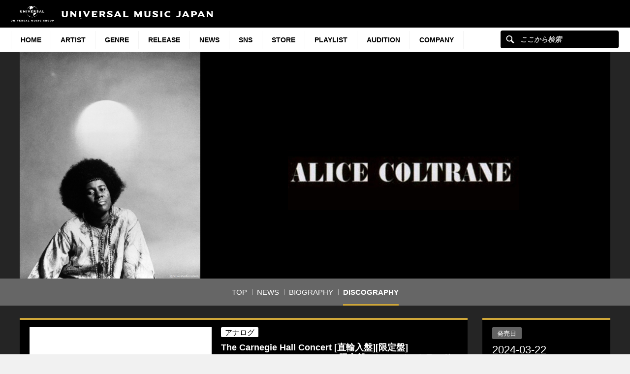

--- FILE ---
content_type: text/html; charset=UTF-8
request_url: https://www.universal-music.co.jp/alice-coltrane/products/588-2870/
body_size: 16699
content:
<!DOCTYPE html>
<html lang="ja" class="no-js">
<head>
	<meta charset="UTF-8">
	<meta name="viewport" content="width=device-width, initial-scale=1">
	<link rel="profile" href="http://gmpg.org/xfn/11">
		<script>(function(html){html.className = html.className.replace(/\bno-js\b/,'js')})(document.documentElement);</script>
<meta name='robots' content='index, follow, max-image-preview:large, max-snippet:-1, max-video-preview:-1' />
	<style>img:is([sizes="auto" i], [sizes^="auto," i]) { contain-intrinsic-size: 3000px 1500px }</style>
	
	<!-- This site is optimized with the Yoast SEO plugin v25.4 - https://yoast.com/wordpress/plugins/seo/ -->
	<title>The Carnegie Hall Concert [直輸入盤][限定盤][UNIVERSAL MUSIC STORE限定盤][オレンジ・カラード2LP][アナログ] - アリス・コルトレーン - UNIVERSAL MUSIC JAPAN</title>
	<meta name="description" content="★アリス・コルトレーンの未発表録音で、歴史的な1971年2月に行われた伝説のカーネギー・ホールでのコ&hellip;" />
	<link rel="canonical" href="https://www.universal-music.co.jp/alice-coltrane/products/588-2870/" />
	<meta property="og:locale" content="ja_JP" />
	<meta property="og:type" content="band" />
	<meta property="og:title" content="The Carnegie Hall Concert [直輸入盤][限定盤][UNIVERSAL MUSIC STORE限定盤][オレンジ・カラード2LP][アナログ] - アリス・コルトレーン - UNIVERSAL MUSIC JAPAN" />
	<meta property="og:description" content="★アリス・コルトレーンの未発表録音で、歴史的な1971年2月に行われた伝説のカーネギー・ホールでのコ&hellip;" />
	<meta property="og:url" content="https://www.universal-music.co.jp/alice-coltrane/products/588-2870/" />
	<meta property="og:site_name" content="アリス・コルトレーン" />
	<meta property="article:modified_time" content="2025-04-30T07:20:06+00:00" />
	<meta property="og:image" content="https://content-jp.umgi.net/products/58/588-2870_EMs_extralarge.jpg?22032024051023" />
	<meta name="twitter:card" content="summary_large_image" />
	<meta name="twitter:image" content="https://content-jp.umgi.net/products/58/588-2870_EMs_extralarge.jpg?22032024051023" />
	<script type="application/ld+json" class="yoast-schema-graph">{"@context":"https://schema.org","@graph":[{"@type":"WebPage","@id":"https://www.universal-music.co.jp/alice-coltrane/products/588-2870/","url":"https://www.universal-music.co.jp/alice-coltrane/products/588-2870/","name":"588-2870 - アリス・コルトレーン","isPartOf":{"@id":"https://www.universal-music.co.jp/alice-coltrane/#website"},"datePublished":"2024-03-21T15:00:00+00:00","dateModified":"2025-04-30T07:20:06+00:00","breadcrumb":{"@id":"https://www.universal-music.co.jp/alice-coltrane/products/588-2870/#breadcrumb"},"inLanguage":"ja","potentialAction":[{"@type":"ReadAction","target":["https://www.universal-music.co.jp/alice-coltrane/products/588-2870/"]}]},{"@type":"BreadcrumbList","@id":"https://www.universal-music.co.jp/alice-coltrane/products/588-2870/#breadcrumb","itemListElement":[{"@type":"ListItem","position":1,"name":"Home","item":"https://www.universal-music.co.jp/alice-coltrane/"},{"@type":"ListItem","position":2,"name":"588-2870"}]},{"@type":"WebSite","@id":"https://www.universal-music.co.jp/alice-coltrane/#website","url":"https://www.universal-music.co.jp/alice-coltrane/","name":"アリス・コルトレーン","description":"","potentialAction":[{"@type":"SearchAction","target":{"@type":"EntryPoint","urlTemplate":"https://www.universal-music.co.jp/search/?q={search_term_string}"},"query-input":{"@type":"PropertyValueSpecification","valueRequired":true,"valueName":"search_term_string"}}],"inLanguage":"ja"}]}</script>
	<!-- / Yoast SEO plugin. -->


<link rel='dns-prefetch' href='//s3.amazonaws.com' />
    <!-- Google Tag Manager -->
    <script>
    window.dataLayer = window.dataLayer || [];
    window.dataLayer.push({"JV - gtm_umg_data.artistData.site_territory":"JP","JV - gtm_umg_data.artistData.vendor":"artist website","JV - gtm_umg_data.artistData.artist_name":"\u30a2\u30ea\u30b9\u30fb\u30b3\u30eb\u30c8\u30ec\u30fc\u30f3","JV - gtm_umg_data.artistData.artist_label":"UNIVERSAL JAZZ","JV - gtm_umg_data.artistData.artist_genre":"\u30b8\u30e3\u30ba","JV - gtm_umg_data.artistData.artist_mood":"Positive, Ethereal, Chill, Dreamy","JV - gtm_umg_data.artistData.artist_default_party_id":"100026897","JV - gtm_umg_data.artistData.artist_rollup_id":"10143628"});
    </script>
                <script>(function(w,d,s,l,i){w[l]=w[l]||[];w[l].push({'gtm.start':
                    new Date().getTime(),event:'gtm.js'});var f=d.getElementsByTagName(s)[0],
                j=d.createElement(s),dl=l!='dataLayer'?'&l='+l:'';j.async=true;j.src=
                'https://www.googletagmanager.com/gtm.js?id='+i+dl;f.parentNode.insertBefore(j,f);
            })(window,document,'script','dataLayer','GTM-NSC8LLS');</script>
    <!-- End Google Tag Manager -->
    <script type="text/javascript">
/* <![CDATA[ */
window._wpemojiSettings = {"baseUrl":"https:\/\/s.w.org\/images\/core\/emoji\/16.0.1\/72x72\/","ext":".png","svgUrl":"https:\/\/s.w.org\/images\/core\/emoji\/16.0.1\/svg\/","svgExt":".svg","source":{"concatemoji":"https:\/\/www.universal-music.co.jp\/alice-coltrane\/wp-includes\/js\/wp-emoji-release.min.js?ver=6.8.2"}};
/*! This file is auto-generated */
!function(s,n){var o,i,e;function c(e){try{var t={supportTests:e,timestamp:(new Date).valueOf()};sessionStorage.setItem(o,JSON.stringify(t))}catch(e){}}function p(e,t,n){e.clearRect(0,0,e.canvas.width,e.canvas.height),e.fillText(t,0,0);var t=new Uint32Array(e.getImageData(0,0,e.canvas.width,e.canvas.height).data),a=(e.clearRect(0,0,e.canvas.width,e.canvas.height),e.fillText(n,0,0),new Uint32Array(e.getImageData(0,0,e.canvas.width,e.canvas.height).data));return t.every(function(e,t){return e===a[t]})}function u(e,t){e.clearRect(0,0,e.canvas.width,e.canvas.height),e.fillText(t,0,0);for(var n=e.getImageData(16,16,1,1),a=0;a<n.data.length;a++)if(0!==n.data[a])return!1;return!0}function f(e,t,n,a){switch(t){case"flag":return n(e,"\ud83c\udff3\ufe0f\u200d\u26a7\ufe0f","\ud83c\udff3\ufe0f\u200b\u26a7\ufe0f")?!1:!n(e,"\ud83c\udde8\ud83c\uddf6","\ud83c\udde8\u200b\ud83c\uddf6")&&!n(e,"\ud83c\udff4\udb40\udc67\udb40\udc62\udb40\udc65\udb40\udc6e\udb40\udc67\udb40\udc7f","\ud83c\udff4\u200b\udb40\udc67\u200b\udb40\udc62\u200b\udb40\udc65\u200b\udb40\udc6e\u200b\udb40\udc67\u200b\udb40\udc7f");case"emoji":return!a(e,"\ud83e\udedf")}return!1}function g(e,t,n,a){var r="undefined"!=typeof WorkerGlobalScope&&self instanceof WorkerGlobalScope?new OffscreenCanvas(300,150):s.createElement("canvas"),o=r.getContext("2d",{willReadFrequently:!0}),i=(o.textBaseline="top",o.font="600 32px Arial",{});return e.forEach(function(e){i[e]=t(o,e,n,a)}),i}function t(e){var t=s.createElement("script");t.src=e,t.defer=!0,s.head.appendChild(t)}"undefined"!=typeof Promise&&(o="wpEmojiSettingsSupports",i=["flag","emoji"],n.supports={everything:!0,everythingExceptFlag:!0},e=new Promise(function(e){s.addEventListener("DOMContentLoaded",e,{once:!0})}),new Promise(function(t){var n=function(){try{var e=JSON.parse(sessionStorage.getItem(o));if("object"==typeof e&&"number"==typeof e.timestamp&&(new Date).valueOf()<e.timestamp+604800&&"object"==typeof e.supportTests)return e.supportTests}catch(e){}return null}();if(!n){if("undefined"!=typeof Worker&&"undefined"!=typeof OffscreenCanvas&&"undefined"!=typeof URL&&URL.createObjectURL&&"undefined"!=typeof Blob)try{var e="postMessage("+g.toString()+"("+[JSON.stringify(i),f.toString(),p.toString(),u.toString()].join(",")+"));",a=new Blob([e],{type:"text/javascript"}),r=new Worker(URL.createObjectURL(a),{name:"wpTestEmojiSupports"});return void(r.onmessage=function(e){c(n=e.data),r.terminate(),t(n)})}catch(e){}c(n=g(i,f,p,u))}t(n)}).then(function(e){for(var t in e)n.supports[t]=e[t],n.supports.everything=n.supports.everything&&n.supports[t],"flag"!==t&&(n.supports.everythingExceptFlag=n.supports.everythingExceptFlag&&n.supports[t]);n.supports.everythingExceptFlag=n.supports.everythingExceptFlag&&!n.supports.flag,n.DOMReady=!1,n.readyCallback=function(){n.DOMReady=!0}}).then(function(){return e}).then(function(){var e;n.supports.everything||(n.readyCallback(),(e=n.source||{}).concatemoji?t(e.concatemoji):e.wpemoji&&e.twemoji&&(t(e.twemoji),t(e.wpemoji)))}))}((window,document),window._wpemojiSettings);
/* ]]> */
</script>
<link rel='stylesheet' id='umj-merriweather-font-css' href='https://www.universal-music.co.jp/alice-coltrane/wp-content/themes/umj-parent/fonts/merriweather.css?ver=6.8.2' type='text/css' media='all' />
<link rel='stylesheet' id='umj-montserrat-font-css' href='https://www.universal-music.co.jp/alice-coltrane/wp-content/themes/umj-parent/fonts/montserrat.css?ver=6.8.2' type='text/css' media='all' />
<link rel='stylesheet' id='umj-inconsolata-font-css' href='https://www.universal-music.co.jp/alice-coltrane/wp-content/themes/umj-parent/fonts/inconsolata.css?ver=6.8.2' type='text/css' media='all' />
<style id='wp-emoji-styles-inline-css' type='text/css'>

	img.wp-smiley, img.emoji {
		display: inline !important;
		border: none !important;
		box-shadow: none !important;
		height: 1em !important;
		width: 1em !important;
		margin: 0 0.07em !important;
		vertical-align: -0.1em !important;
		background: none !important;
		padding: 0 !important;
	}
</style>
<link rel='stylesheet' id='wp-block-library-css' href='https://www.universal-music.co.jp/alice-coltrane/wp-includes/css/dist/block-library/style.min.css?ver=6.8.2' type='text/css' media='all' />
<style id='classic-theme-styles-inline-css' type='text/css'>
/*! This file is auto-generated */
.wp-block-button__link{color:#fff;background-color:#32373c;border-radius:9999px;box-shadow:none;text-decoration:none;padding:calc(.667em + 2px) calc(1.333em + 2px);font-size:1.125em}.wp-block-file__button{background:#32373c;color:#fff;text-decoration:none}
</style>
<style id='global-styles-inline-css' type='text/css'>
:root{--wp--preset--aspect-ratio--square: 1;--wp--preset--aspect-ratio--4-3: 4/3;--wp--preset--aspect-ratio--3-4: 3/4;--wp--preset--aspect-ratio--3-2: 3/2;--wp--preset--aspect-ratio--2-3: 2/3;--wp--preset--aspect-ratio--16-9: 16/9;--wp--preset--aspect-ratio--9-16: 9/16;--wp--preset--color--black: #000000;--wp--preset--color--cyan-bluish-gray: #abb8c3;--wp--preset--color--white: #ffffff;--wp--preset--color--pale-pink: #f78da7;--wp--preset--color--vivid-red: #cf2e2e;--wp--preset--color--luminous-vivid-orange: #ff6900;--wp--preset--color--luminous-vivid-amber: #fcb900;--wp--preset--color--light-green-cyan: #7bdcb5;--wp--preset--color--vivid-green-cyan: #00d084;--wp--preset--color--pale-cyan-blue: #8ed1fc;--wp--preset--color--vivid-cyan-blue: #0693e3;--wp--preset--color--vivid-purple: #9b51e0;--wp--preset--gradient--vivid-cyan-blue-to-vivid-purple: linear-gradient(135deg,rgba(6,147,227,1) 0%,rgb(155,81,224) 100%);--wp--preset--gradient--light-green-cyan-to-vivid-green-cyan: linear-gradient(135deg,rgb(122,220,180) 0%,rgb(0,208,130) 100%);--wp--preset--gradient--luminous-vivid-amber-to-luminous-vivid-orange: linear-gradient(135deg,rgba(252,185,0,1) 0%,rgba(255,105,0,1) 100%);--wp--preset--gradient--luminous-vivid-orange-to-vivid-red: linear-gradient(135deg,rgba(255,105,0,1) 0%,rgb(207,46,46) 100%);--wp--preset--gradient--very-light-gray-to-cyan-bluish-gray: linear-gradient(135deg,rgb(238,238,238) 0%,rgb(169,184,195) 100%);--wp--preset--gradient--cool-to-warm-spectrum: linear-gradient(135deg,rgb(74,234,220) 0%,rgb(151,120,209) 20%,rgb(207,42,186) 40%,rgb(238,44,130) 60%,rgb(251,105,98) 80%,rgb(254,248,76) 100%);--wp--preset--gradient--blush-light-purple: linear-gradient(135deg,rgb(255,206,236) 0%,rgb(152,150,240) 100%);--wp--preset--gradient--blush-bordeaux: linear-gradient(135deg,rgb(254,205,165) 0%,rgb(254,45,45) 50%,rgb(107,0,62) 100%);--wp--preset--gradient--luminous-dusk: linear-gradient(135deg,rgb(255,203,112) 0%,rgb(199,81,192) 50%,rgb(65,88,208) 100%);--wp--preset--gradient--pale-ocean: linear-gradient(135deg,rgb(255,245,203) 0%,rgb(182,227,212) 50%,rgb(51,167,181) 100%);--wp--preset--gradient--electric-grass: linear-gradient(135deg,rgb(202,248,128) 0%,rgb(113,206,126) 100%);--wp--preset--gradient--midnight: linear-gradient(135deg,rgb(2,3,129) 0%,rgb(40,116,252) 100%);--wp--preset--font-size--small: 13px;--wp--preset--font-size--medium: 20px;--wp--preset--font-size--large: 36px;--wp--preset--font-size--x-large: 42px;--wp--preset--spacing--20: 0.44rem;--wp--preset--spacing--30: 0.67rem;--wp--preset--spacing--40: 1rem;--wp--preset--spacing--50: 1.5rem;--wp--preset--spacing--60: 2.25rem;--wp--preset--spacing--70: 3.38rem;--wp--preset--spacing--80: 5.06rem;--wp--preset--shadow--natural: 6px 6px 9px rgba(0, 0, 0, 0.2);--wp--preset--shadow--deep: 12px 12px 50px rgba(0, 0, 0, 0.4);--wp--preset--shadow--sharp: 6px 6px 0px rgba(0, 0, 0, 0.2);--wp--preset--shadow--outlined: 6px 6px 0px -3px rgba(255, 255, 255, 1), 6px 6px rgba(0, 0, 0, 1);--wp--preset--shadow--crisp: 6px 6px 0px rgba(0, 0, 0, 1);}:where(.is-layout-flex){gap: 0.5em;}:where(.is-layout-grid){gap: 0.5em;}body .is-layout-flex{display: flex;}.is-layout-flex{flex-wrap: wrap;align-items: center;}.is-layout-flex > :is(*, div){margin: 0;}body .is-layout-grid{display: grid;}.is-layout-grid > :is(*, div){margin: 0;}:where(.wp-block-columns.is-layout-flex){gap: 2em;}:where(.wp-block-columns.is-layout-grid){gap: 2em;}:where(.wp-block-post-template.is-layout-flex){gap: 1.25em;}:where(.wp-block-post-template.is-layout-grid){gap: 1.25em;}.has-black-color{color: var(--wp--preset--color--black) !important;}.has-cyan-bluish-gray-color{color: var(--wp--preset--color--cyan-bluish-gray) !important;}.has-white-color{color: var(--wp--preset--color--white) !important;}.has-pale-pink-color{color: var(--wp--preset--color--pale-pink) !important;}.has-vivid-red-color{color: var(--wp--preset--color--vivid-red) !important;}.has-luminous-vivid-orange-color{color: var(--wp--preset--color--luminous-vivid-orange) !important;}.has-luminous-vivid-amber-color{color: var(--wp--preset--color--luminous-vivid-amber) !important;}.has-light-green-cyan-color{color: var(--wp--preset--color--light-green-cyan) !important;}.has-vivid-green-cyan-color{color: var(--wp--preset--color--vivid-green-cyan) !important;}.has-pale-cyan-blue-color{color: var(--wp--preset--color--pale-cyan-blue) !important;}.has-vivid-cyan-blue-color{color: var(--wp--preset--color--vivid-cyan-blue) !important;}.has-vivid-purple-color{color: var(--wp--preset--color--vivid-purple) !important;}.has-black-background-color{background-color: var(--wp--preset--color--black) !important;}.has-cyan-bluish-gray-background-color{background-color: var(--wp--preset--color--cyan-bluish-gray) !important;}.has-white-background-color{background-color: var(--wp--preset--color--white) !important;}.has-pale-pink-background-color{background-color: var(--wp--preset--color--pale-pink) !important;}.has-vivid-red-background-color{background-color: var(--wp--preset--color--vivid-red) !important;}.has-luminous-vivid-orange-background-color{background-color: var(--wp--preset--color--luminous-vivid-orange) !important;}.has-luminous-vivid-amber-background-color{background-color: var(--wp--preset--color--luminous-vivid-amber) !important;}.has-light-green-cyan-background-color{background-color: var(--wp--preset--color--light-green-cyan) !important;}.has-vivid-green-cyan-background-color{background-color: var(--wp--preset--color--vivid-green-cyan) !important;}.has-pale-cyan-blue-background-color{background-color: var(--wp--preset--color--pale-cyan-blue) !important;}.has-vivid-cyan-blue-background-color{background-color: var(--wp--preset--color--vivid-cyan-blue) !important;}.has-vivid-purple-background-color{background-color: var(--wp--preset--color--vivid-purple) !important;}.has-black-border-color{border-color: var(--wp--preset--color--black) !important;}.has-cyan-bluish-gray-border-color{border-color: var(--wp--preset--color--cyan-bluish-gray) !important;}.has-white-border-color{border-color: var(--wp--preset--color--white) !important;}.has-pale-pink-border-color{border-color: var(--wp--preset--color--pale-pink) !important;}.has-vivid-red-border-color{border-color: var(--wp--preset--color--vivid-red) !important;}.has-luminous-vivid-orange-border-color{border-color: var(--wp--preset--color--luminous-vivid-orange) !important;}.has-luminous-vivid-amber-border-color{border-color: var(--wp--preset--color--luminous-vivid-amber) !important;}.has-light-green-cyan-border-color{border-color: var(--wp--preset--color--light-green-cyan) !important;}.has-vivid-green-cyan-border-color{border-color: var(--wp--preset--color--vivid-green-cyan) !important;}.has-pale-cyan-blue-border-color{border-color: var(--wp--preset--color--pale-cyan-blue) !important;}.has-vivid-cyan-blue-border-color{border-color: var(--wp--preset--color--vivid-cyan-blue) !important;}.has-vivid-purple-border-color{border-color: var(--wp--preset--color--vivid-purple) !important;}.has-vivid-cyan-blue-to-vivid-purple-gradient-background{background: var(--wp--preset--gradient--vivid-cyan-blue-to-vivid-purple) !important;}.has-light-green-cyan-to-vivid-green-cyan-gradient-background{background: var(--wp--preset--gradient--light-green-cyan-to-vivid-green-cyan) !important;}.has-luminous-vivid-amber-to-luminous-vivid-orange-gradient-background{background: var(--wp--preset--gradient--luminous-vivid-amber-to-luminous-vivid-orange) !important;}.has-luminous-vivid-orange-to-vivid-red-gradient-background{background: var(--wp--preset--gradient--luminous-vivid-orange-to-vivid-red) !important;}.has-very-light-gray-to-cyan-bluish-gray-gradient-background{background: var(--wp--preset--gradient--very-light-gray-to-cyan-bluish-gray) !important;}.has-cool-to-warm-spectrum-gradient-background{background: var(--wp--preset--gradient--cool-to-warm-spectrum) !important;}.has-blush-light-purple-gradient-background{background: var(--wp--preset--gradient--blush-light-purple) !important;}.has-blush-bordeaux-gradient-background{background: var(--wp--preset--gradient--blush-bordeaux) !important;}.has-luminous-dusk-gradient-background{background: var(--wp--preset--gradient--luminous-dusk) !important;}.has-pale-ocean-gradient-background{background: var(--wp--preset--gradient--pale-ocean) !important;}.has-electric-grass-gradient-background{background: var(--wp--preset--gradient--electric-grass) !important;}.has-midnight-gradient-background{background: var(--wp--preset--gradient--midnight) !important;}.has-small-font-size{font-size: var(--wp--preset--font-size--small) !important;}.has-medium-font-size{font-size: var(--wp--preset--font-size--medium) !important;}.has-large-font-size{font-size: var(--wp--preset--font-size--large) !important;}.has-x-large-font-size{font-size: var(--wp--preset--font-size--x-large) !important;}
:where(.wp-block-post-template.is-layout-flex){gap: 1.25em;}:where(.wp-block-post-template.is-layout-grid){gap: 1.25em;}
:where(.wp-block-columns.is-layout-flex){gap: 2em;}:where(.wp-block-columns.is-layout-grid){gap: 2em;}
:root :where(.wp-block-pullquote){font-size: 1.5em;line-height: 1.6;}
</style>
<link rel='stylesheet' id='umj-base-css' href='https://www.universal-music.co.jp/alice-coltrane/wp-content/themes/umj-parent/css/base.css?ver=1.0.9' type='text/css' media='all' />
<link rel='stylesheet' id='umja-layout-css' href='https://www.universal-music.co.jp/alice-coltrane/wp-content/themes/umj-artist/css/layout.css?ver=1.0.9' type='text/css' media='all' />
<link rel='stylesheet' id='umja-widget-css' href='https://www.universal-music.co.jp/alice-coltrane/wp-content/themes/umj-parent/css/artist-widget.css?ver=2.4.0' type='text/css' media='all' />
<link rel='stylesheet' id='umja-theme-css' href='https://www.universal-music.co.jp/alice-coltrane/wp-content/themes/umj-artist/css/dark.css?ver=1.0.9' type='text/css' media='all' />
<link rel='stylesheet' id='umja-additions-css' href='https://www.universal-music.co.jp/alice-coltrane/wp-content/themes/umj-artist/css/additions.css?ver=1.0.9' type='text/css' media='all' />
<link rel='stylesheet' id='umja-popup-css' href='https://www.universal-music.co.jp/alice-coltrane/wp-content/themes/umj-artist/css/popup.css?ver=1.0.9' type='text/css' media='all' />
<link rel='stylesheet' id='umj-parent-headfoot-css' href='https://www.universal-music.co.jp/alice-coltrane/wp-content/themes/umj-parent/css/headfoot.css?ver=20200713' type='text/css' media='all' />
<link rel='stylesheet' id='jquery-modal-css' href='https://www.universal-music.co.jp/alice-coltrane/wp-content/themes/umj-parent/libs/jquerymodal/jquery.modal.min.css?ver=20190418' type='text/css' media='all' />
<style id='akismet-widget-style-inline-css' type='text/css'>

			.a-stats {
				--akismet-color-mid-green: #357b49;
				--akismet-color-white: #fff;
				--akismet-color-light-grey: #f6f7f7;

				max-width: 350px;
				width: auto;
			}

			.a-stats * {
				all: unset;
				box-sizing: border-box;
			}

			.a-stats strong {
				font-weight: 600;
			}

			.a-stats a.a-stats__link,
			.a-stats a.a-stats__link:visited,
			.a-stats a.a-stats__link:active {
				background: var(--akismet-color-mid-green);
				border: none;
				box-shadow: none;
				border-radius: 8px;
				color: var(--akismet-color-white);
				cursor: pointer;
				display: block;
				font-family: -apple-system, BlinkMacSystemFont, 'Segoe UI', 'Roboto', 'Oxygen-Sans', 'Ubuntu', 'Cantarell', 'Helvetica Neue', sans-serif;
				font-weight: 500;
				padding: 12px;
				text-align: center;
				text-decoration: none;
				transition: all 0.2s ease;
			}

			/* Extra specificity to deal with TwentyTwentyOne focus style */
			.widget .a-stats a.a-stats__link:focus {
				background: var(--akismet-color-mid-green);
				color: var(--akismet-color-white);
				text-decoration: none;
			}

			.a-stats a.a-stats__link:hover {
				filter: brightness(110%);
				box-shadow: 0 4px 12px rgba(0, 0, 0, 0.06), 0 0 2px rgba(0, 0, 0, 0.16);
			}

			.a-stats .count {
				color: var(--akismet-color-white);
				display: block;
				font-size: 1.5em;
				line-height: 1.4;
				padding: 0 13px;
				white-space: nowrap;
			}
		
</style>
<script type="text/javascript" src="https://www.universal-music.co.jp/alice-coltrane/wp-includes/js/jquery/jquery.min.js?ver=3.7.1" id="jquery-core-js"></script>
<script type="text/javascript" src="https://www.universal-music.co.jp/alice-coltrane/wp-includes/js/jquery/jquery-migrate.min.js?ver=3.4.1" id="jquery-migrate-js"></script>
<!--[if lt IE 9]>
<script type="text/javascript" src="https://www.universal-music.co.jp/alice-coltrane/wp-content/themes/umj-parent/js/html5.js?ver=3.7.3" id="umj-parent-html5-js"></script>
<![endif]-->
<script type="text/javascript" src="https://s3.amazonaws.com/umg-analytics/umgaal.min.js?ver=1.0" id="umg-aal-js-js"></script>
<script type="text/javascript" id="umg-aal-wp-js-js-extra">
/* <![CDATA[ */
var UMGAALWP = {"debug_enabled":"0","plugins":{"ae_connect":false,"umg_ecrm":false,"ae_social_follow":false,"nextgen_gallery":false,"login_for_content":false,"subscriptions":false,"new_royalslider":false,"add_this":false,"umg_live":false,"epoch":false,"gigpress":false,"bands_in_town":false,"revslider":false,"stackla":false},"services":{"you_tube":true}};
/* ]]> */
</script>
<script type="text/javascript" src="https://www.universal-music.co.jp/alice-coltrane/wp-content/plugins/umg-aal/js/umg-aal-wp.js?ver=1.2" id="umg-aal-wp-js-js"></script>
<link rel="https://api.w.org/" href="https://www.universal-music.co.jp/alice-coltrane/wp-json/" /><link rel="EditURI" type="application/rsd+xml" title="RSD" href="https://www.universal-music.co.jp/alice-coltrane/xmlrpc.php?rsd" />

<link rel='shortlink' href='https://www.universal-music.co.jp/alice-coltrane/?p=147' />
<link rel="alternate" title="oEmbed (JSON)" type="application/json+oembed" href="https://www.universal-music.co.jp/alice-coltrane/wp-json/oembed/1.0/embed?url=https%3A%2F%2Fwww.universal-music.co.jp%2Falice-coltrane%2Fproducts%2F588-2870%2F" />
<link rel="alternate" title="oEmbed (XML)" type="text/xml+oembed" href="https://www.universal-music.co.jp/alice-coltrane/wp-json/oembed/1.0/embed?url=https%3A%2F%2Fwww.universal-music.co.jp%2Falice-coltrane%2Fproducts%2F588-2870%2F&#038;format=xml" />
	<link rel="shortcut icon" href="https://www.universal-music.co.jp/alice-coltrane/wp-content/themes/umj-parent/img/favicon.ico">
    <link rel="apple-touch-icon" href="https://www.universal-music.co.jp/alice-coltrane/wp-content/themes/umj-parent/img/apple-touch-icon.png">
	<script>
		( function( $ ) {
			$(document).ready(function(){
				var ua = window.navigator.userAgent;
				var msie = ua.indexOf("MSIE ");
				if (!!navigator.userAgent.match(/Trident.*rv\:11\./))  // If Internet Explorer, return version number
				{
					$('body').addClass('IEBrowser');
				}
			});
		} )( jQuery );
	</script>
	<style>
		body.IEBrowser .hideIE{display:none !important;}
	</style>
</head>

<body class="wp-singular product-template-default single single-product postid-147 wp-theme-umj-parent wp-child-theme-umj-artist">

    <!-- Google Tag Manager (noscript) -->
            <noscript><iframe src="https://www.googletagmanager.com/ns.html?id=GTM-NSC8LLS" height="0" width="0" style="display:none;visibility:hidden"></iframe></noscript>
    <!-- End Google Tag Manager (noscript) -->
    
		<script type="text/javascript">
		var utag_data = {
		}
		</script>

	
<header class="global-header">
	<a href="https://www.universal-music.co.jp" class="logo"><img src="https://www.universal-music.co.jp/alice-coltrane/wp-content/themes/umj-parent/img/logo.svg?v2" alt="Universal Music Japan"></a>
    <nav class="mobile-nav">
        <a href="#mobile-search" class="search nav-btn"><i></i>Search</a>
		<a href="#navigation" class="menu nav-btn"><i></i>Menu</a>
	</nav>
</header>

<form id="mobile-search" class="mobile-search-form mobile-nav-target" action="https://www.universal-music.co.jp/search" method="get" role="search">
	<div class="search-icon">
		<input class="search-input" maxlength="50" name="q" placeholder="ここから検索" type="text">
		<button type="submit">ここから検索</button>
	</div>
</form>

<nav id="navigation" class="global-nav mobile-nav-target">
			<ul id="menu-main-nav" class="primary-nav"><li class="primary-item"><a class="primary-item-link" href="https://www.universal-music.co.jp/" >HOME<i></i></a></li>
<li class="primary-item"><a class="primary-item-link" href="https://www.universal-music.co.jp/artists/" >Artist<i></i></a></li>
<li class="primary-item open-dropdown">
			<a class="primary-item-link" href="javascript:void(0);" >Genre<i></i></a><div class="secondary-nav genres"><ul class="wrapper">
<ul class="sub-menu">
<li class="secondary-item"><a href="/jp/" ><i></i>邦楽</a></li>
<li class="secondary-item"><a href="/international/" ><i></i>洋楽</a></li>
<li class="secondary-item"><a href="/classics/" ><i></i>クラシック</a></li>
<li class="secondary-item"><a href="/jazz/" ><i></i>ジャズ</a></li>
<li class="secondary-item"><a href="/disneymusic/" ><i></i>Disney Music</a></li>
<li class="secondary-item"><a href="/soundtrack/" ><i></i>サウンドトラック</a></li>
<li class="secondary-item"><a href="/compilation/" ><i></i>コンピレーション</a></li>
<li class="secondary-item"><a href="/rakugo/" ><i></i>落語</a></li>
<li class="secondary-item"><a href="/enka/" ><i></i>演歌・歌謡曲</a></li>
<li class="secondary-item"><a href="/cinema/" ><i></i>映画</a></li>
<li class="secondary-item"><a href="/book/" ><i></i>書籍</a></li>
<li class="secondary-item"><a href="/other/" ><i></i>その他</a></li>
</ul>
</ul></div></li>
<li class="primary-item"><a class="primary-item-link" href="/release/?release_period=this_week" >Release<i></i></a></li>
<li class="primary-item"><a class="primary-item-link" href="https://www.universal-music.co.jp/news/" >News<i></i></a></li>
<li class="primary-item"><a class="primary-item-link" href="/SNS/" >SNS<i></i></a></li>
<li class="primary-item open-dropdown">
			<a class="primary-item-link" href="javascript:void(0);" >STORE<i></i></a><div class="secondary-nav genres"><ul class="wrapper">
<ul class="sub-menu">
<li class="secondary-item"><a href="https://store.universal-music.co.jp/" target="_blank"><i></i>UNIVERSAL MUSIC STORE</a></li>
<li class="secondary-item"><a href="https://store-annex.universal-music.co.jp/" target="_blank"><i></i>UNIVERSAL MUSIC STORE ANNEX</a></li>
<li class="secondary-item"><a href="https://store-harajuku.universal-music.co.jp/" ><i></i>UNIVERSAL MUSIC STORE HARAJUKU</a></li>
<li class="secondary-item"><a href="https://the-beatles-store.jp/" target="_blank"><i></i>THE BEATLES STORE</a></li>
<li class="secondary-item"><a href="https://tookabase.com/" target="_blank"><i></i>TOoKA BASE</a></li>
<li class="secondary-item"><a href="https://bonanza-base.com/" target="_blank"><i></i>BONANZA BASE</a></li>
<li class="secondary-item"><a href="https://www.augfc.net/" target="_blank"><i></i>Augusta Family Club</a></li>
<li class="secondary-item"><a href="https://www.uconnect-ticket.jp/" target="_blank"><i></i>U-connect Ticket</a></li>
</ul>
</ul></div></li>
<li class="primary-item"><a class="primary-item-link" href="/playlist/" >Playlist<i></i></a></li>
<li class="primary-item"><a class="primary-item-link" href="https://sp.universal-music.co.jp/um-audition" target="_blank">Audition<i></i></a></li>
<li class="primary-item open-dropdown">
			<a class="primary-item-link" href="javascript:void(0);" >Company<i></i></a><div class="secondary-nav genres"><ul class="wrapper">
<ul class="sub-menu">
<li class="secondary-item"><a href="/company/" ><i></i>会社情報</a></li>
<li class="secondary-item"><a href="/jobs/" ><i></i>採用情報</a></li>
<li class="secondary-item"><a href="https://support.universal-music.co.jp/hc/ja" target="_blank"><i></i>お問い合わせ/当サイトについて</a></li>
<li class="secondary-item"><a href="https://note.universal-music.co.jp/" ><i></i>公式note</a></li>
</ul>
</ul></div></li>
</ul>	
	<form class="search-form search-icon" action="https://www.universal-music.co.jp/search" method="get" role="search">
		<input maxlength="50" class="search-input" name="q" placeholder="ここから検索" type="text">
		<button type="submit">ここから検索</button>
	</form>
</nav>

<div id="content">
	<div id="global-contents" class="l-main">
    <div class="widget-hero">
				<div id="umja_banner_text_wrap" class="hero--no-image" style="display:none;">
			<a href="https://www.universal-music.co.jp/alice-coltrane">
				<h1><span><font><font id="umja_banner_text" class="umja_banner_text">アリス・コルトレーン</font></font></span></h1>
			</a>
		</div>
		<h1 id="umja_banner_wrap">
			<a href="https://www.universal-music.co.jp/alice-coltrane">
				<img id="umja_banner" class="umja_banner" src="https://www.universal-music.co.jp/alice-coltrane/wp-content/uploads/sites/890/2024/02/main24-8.jpg" alt="アリス・コルトレーン" />
				<img id="umja_sp_banner" src="" alt="アリス・コルトレーン" class="pc--hide" style="display:none;"/>
			</a>
		</h1>
	<!--/.widget-hero--></div>

	<div class="widget-lnav">
		<div class="lnav__top pc--hide">
			<a id="back-to-top-menu" href="#" class="back-to-top lnav__back-to-top"><i></i> Back to top</a>
			<a href="#modal01" class="lnav__buynow cb-inline cboxElement"><i></i> BUY NOW</a>

			<p class="lnav__menu"><a href="javascript:void(0);"><span><i></i>MENU</span></a></p>
		</div>
		<div class="lnav__bottom">
                            <div class="menu-main-nav-container"><ul id="menu-main-nav-1" class="lnav__list"><li id="menu-item-39" class="menu-item menu-item-type-post_type menu-item-object-page menu-item-home menu-item-39"><a href="https://www.universal-music.co.jp/alice-coltrane/"><span>TOP</span></a></li>
<li id="menu-item-186" class="menu-item menu-item-type-post_type menu-item-object-page menu-item-186"><a target="_blank" href="https://www.universal-music.co.jp/alice-coltrane/news/"><span>NEWS</span></a></li>
<li id="menu-item-91" class="menu-item menu-item-type-post_type menu-item-object-page menu-item-91"><a href="https://www.universal-music.co.jp/alice-coltrane/biography/"><span>BIOGRAPHY</span></a></li>
<li id="menu-item-40" class="menu-item menu-item-type-post_type menu-item-object-page menu-item-40 current-menu-item "><a href="https://www.universal-music.co.jp/alice-coltrane/discography/"><span>Discography</span></a></li>
</ul></div>            			<p class="lnav__logo pc--hide"><a href="/"><img src="https://www.universal-music.co.jp/alice-coltrane/wp-content/themes/umj-parent/img/logo.svg?v2" alt="Universal Music Japan"></a></p>
		<!--/.lnav__bottom--></div>
	<!--/.widget-lnav--></div>

<div class="main__inner">
<div class="main__column--02">
<article class="widget-disco-top">
	<div class="wdg__inner">
		<div class="disco-main">
			<div class="disco-main__visual">
				<div class="disco-main__hero">
					<div class="disco-main__item"><a class="cb-img cboxElement" href="https://content-jp.umgi.net/products/58/588-2870_EMs_extralarge.jpg?22032024051023" onclick="return false;"><img src="https://content-jp.umgi.net/products/58/588-2870_EMs_extralarge.jpg?22032024051023" alt="" style="width: 600px" /></a></div>
										<!--/.disco-main__hero-->
				</div>
								<!--/.disco-main__visual-->
			</div>

							<div class="disco-main__detail">
					<p class="tags"><span class="tags__icon tags__icon--disco">アナログ</span></p>
					<h2 class="disco-main__title">
						The Carnegie Hall Concert [直輸入盤][限定盤][UNIVERSAL MUSIC STORE限定盤][オレンジ・カラード2LP]											</h2>
										<h2 class="disco-main__artist">アリス・コルトレーン						<span class="sub">Alice Coltrane</span></h2>
					<ul class="disco-main__tags">
						<li class="tags__icon">限 定</li>																																															</ul>
					<div class="column column--2 sp-break">
						<div class="column__elm column__elm--disco">
							<table class="disco-main__table">
								<colgroup><col class="md-w040per"/><col class="md-w060per"/></colgroup>
								<tr><th>フォーマット</th><td>アナログ</td></tr>																<tr><th>組み枚数</th><td>2</td></tr>								<tr><th>レーベル</th><td>Verve</td></tr>								<tr><th>発売元</th><td>ユニバーサル ミュージック合同会社</td></tr>								<tr><th>発売国</th><td>日本</td></tr>							</table>
						</div>
												<div class="column__elm column__elm--disco">
							<table class="disco-main__table">
								<colgroup><col class="md-w040per"><col class="md-w060per"></colgroup>
																<tr><th>録音年</th><td>Live at Carnegie Hall, New York Feb 21, 1971</td></tr>																																								<tr><th>演奏者</th><td>Alice Coltrane(p, harp), Pharoah Sanders(ts,ss,fl,perc), Archie Shepp(ts,ss,perc), Kumar Kramer(harmonium), Cecil McBee, Jimmy Garrison(b), Clifford Jarvis, Ed Blackwell(ds), Tulsi(tambora)</td></tr>																																																																																																																																										</table>
						</div>
						<!--/.column-->
					</div>
					<!--/.disco-main__detail-->
				</div>
						<!--/.disco-main-->
		</div>
		<!--/.wdg__inner-->
	</div>
	<!--/.widget-disco-intro-->
</article>
	<article class="widget-disco-intro">
		<div class="wdg__inner">
			<h2 class="heading--lv2">商品紹介</h2>
						<div class="main-editor-content">★アリス・コルトレーンの未発表録音で、歴史的な1971年2月に行われた伝説のカーネギー・ホールでのコンサートのライヴ音源が遂に公式リリース。<br /><br />■オリジナルのマルチ・トラック録音はインパルス・レコードに依頼されながらも当時はリリースされなかったという曰くつきの音源だが、 アリスのカーネギー・ホールでのリーダーとしての初公演という歴史的音源でもある。<br />■しかもパーソネルは ファラオ・サンダース、アーチー・シェップ、ジミー・ギャリソン、セシル・マクビー、エド・ブラックウェルというオールスター・グループ。<br />■このコンサートは、スワミ・サッチダーナンダのインテグラル・ヨーガ・インスティテュートの資金調達のためのもので、 アメリカで最初のザ・ビートルズのコンサートをプロデュースしたシド・バーンスタインがプロデュースし、ローラ・フィジィとザ・ラスカルズも出演したガラ・コンサートとしても当時話題となった。<br />■ジョン・コルトレーンの早すぎる死から4年後に行われ、インパルス！によって録音され、最終的にリリースされるこの魅惑的なパフォーマンスは、アリスがリーダーとして初めてカーネギー・ホールで演奏したステージ。 彼女は4枚目のソロ・アルバム『Journey in Satchidananda』をリリースしたばかりで、5週間のインド旅行でスピリチュアルな探求を深めていた。その夜のアリス（ハープとピアノ）のバンドは、2人のサックス奏者（ファラオ・サンダースとアーチー・シェップ）、2人のベーシスト（ジミー・ギャリソンとセシル・マクビー）、2人のドラマー（エド・ブラックウェルとクリフォード・ジャーヴィス）からなる大編成のジャズ・アンサンブルに、サッチダナンダのサークルの2人のメンバー、クマール・クレイマーとトゥルシー・レイノルズがそれぞれハーモニウムとタンボーラを演奏したという魅惑のジャズ・アンサンブルによる圧巻のサウンド。<br />■『Journey in Satchidananda』から2曲、そしてジョン・コルトレーン作の2曲を演奏。来るべきものの兆し、音楽的かつ精神的な出現の最中にあるアーティストの年代記のような役割を果たしたライヴ。<br />■ クアドラフォニックで録音され他音源を今回のリリースのためにステレオにデコード、Kevin Reevesによるカット/マスタリング。<br />■ローレン・デュ・グラフとアリスのプロデューサー、エド・ミシェルによるエッセイ付き。<br />■今年、impulse!およびヴァーヴ・レーベル・グループは、ジョン＆アリス・コルトレーン・ホームと提携し、アリス・コルトレーンの深遠な仕事を1年間にわたって祝う予定。2月22日には、伝説のライヴハウス、バードランドにて、ラヴィ・コルトレーン、ミシェル・コルトレーン、ブランディー・ヤンガーなどによるスペシャル・ナイトが開催される。</div>
            			<!--/.wdg__inner-->
		</div>
		<!--/.widget-disco-intro-->
	</article>
	<article class="widget-disco-program">
		<div class="wdg__inner">
			<h2 class="heading--lv2">曲目</h2>
							<article class="article--program">
					<h3 class="heading--lv3 heading--large">［LP 1］</h3>
					<div class="program__track-list">
													
								<p class="program__title--01">● Side-A</p>
																					<div class="program__item">
                                                                    <p class="program__number">
                                        1                                    </p>
                                                                <div class="program__item-content">
                                    <div class="program__track">
                                        <p class="track__title">Journey in Satchidananda</p>
                                        <p class="track__title--en"></p>

                                        
                                                                            </div>

                                                                    </div>
								<!--/.program__item-->
							</div>
													
								<p class="program__title--01">● Side-B</p>
																					<div class="program__item">
                                                                    <p class="program__number">
                                        1                                    </p>
                                                                <div class="program__item-content">
                                    <div class="program__track">
                                        <p class="track__title">Shiva-Loka</p>
                                        <p class="track__title--en"></p>

                                        
                                                                            </div>

                                                                    </div>
								<!--/.program__item-->
							</div>
											</div>
					<!--/.article-->
				</article>
							<article class="article--program">
					<h3 class="heading--lv3 heading--large">［LP 2］</h3>
					<div class="program__track-list">
													
								<p class="program__title--01">● Side-A</p>
																					<div class="program__item">
                                                                    <p class="program__number">
                                        1                                    </p>
                                                                <div class="program__item-content">
                                    <div class="program__track">
                                        <p class="track__title">Africa</p>
                                        <p class="track__title--en"></p>

                                        
                                                                            </div>

                                                                    </div>
								<!--/.program__item-->
							</div>
													
								<p class="program__title--01">● Side-B</p>
																					<div class="program__item">
                                                                    <p class="program__number">
                                        1                                    </p>
                                                                <div class="program__item-content">
                                    <div class="program__track">
                                        <p class="track__title">Leo</p>
                                        <p class="track__title--en"></p>

                                        
                                                                            </div>

                                                                    </div>
								<!--/.program__item-->
							</div>
											</div>
					<!--/.article-->
				</article>
						<!--/.wdg__inner-->
		</div>
		<!--/.widget-disco-contents-->
	</article>



		<article class="widget-disco-version">
			<div class="wdg__inner">
				<h2 class="heading--lv2">別バージョン</h2>

				<div class="column column--3 sp-break">
											<div class="column__elm">
							<div class="article--product">
								<div class="column">
									<figure class="column__fig--l size-ll">
																					<a href="https://www.universal-music.co.jp/alice-coltrane/products/ucci-1059"><img
													src="https://content-jp.umgi.net/products/uc/UCCI-1059_Zen_extralarge.jpg?11112024114229" alt=""></a>
																			</figure>
									<div class="column__detail">
										<p class="tags"><span
												class="tags__icon">CD</span>
										</p>

										<p class="prod-name"><a
												href="https://www.universal-music.co.jp/alice-coltrane/products/ucci-1059">ザ・カーネギー・ホール・コンサート [SHM-CD]</a>
										</p>
										

										<ul class="prod-data">
											<li><p class="prod-data__label" data-lable="release date"  >発売日</p><p class="prod-data__text">2024.03.22</p></li>											<li><p class="prod-data__label" data-label="price">価 格</p><p class="prod-data__text">&yen;3,300 (税込)</p></li>
																							<li>
													<p class="prod-data__label" data-label="part number">品 番</p>
													<p class="prod-data__text">UCCI-1059/60</p>
												</li>
																						<!--/.prod-data--></ul>
									</div>
									<!--/.column--></div>
								<!--/.article--></div>
							<!--/.column__elm--></div>
											<div class="column__elm">
							<div class="article--product">
								<div class="column">
									<figure class="column__fig--l size-ll">
																					<a href="https://www.universal-music.co.jp/alice-coltrane/products/588-2868"><img
													src="https://content-jp.umgi.net/products/58/588-2868_cRK_extralarge.jpg?25032024031022" alt=""></a>
																			</figure>
									<div class="column__detail">
										<p class="tags"><span
												class="tags__icon">CD</span>
										</p>

										<p class="prod-name"><a
												href="https://www.universal-music.co.jp/alice-coltrane/products/588-2868">The Carnegie Hall Concert [直輸入盤][2CD]</a>
										</p>
										

										<ul class="prod-data">
											<li><p class="prod-data__label" data-lable="release date"  >発売日</p><p class="prod-data__text">2024.03.29</p></li>											
																							<li>
													<p class="prod-data__label" data-label="part number">品 番</p>
													<p class="prod-data__text">588-2868</p>
												</li>
																						<!--/.prod-data--></ul>
									</div>
									<!--/.column--></div>
								<!--/.article--></div>
							<!--/.column__elm--></div>
											<div class="column__elm">
							<div class="article--product">
								<div class="column">
									<figure class="column__fig--l size-ll">
																					<a href="https://www.universal-music.co.jp/alice-coltrane/products/588-2869"><img
													src="https://content-jp.umgi.net/products/58/588-2869_cRK_extralarge.jpg?12062024074001" alt=""></a>
																			</figure>
									<div class="column__detail">
										<p class="tags"><span
												class="tags__icon">アナログ</span>
										</p>

										<p class="prod-name"><a
												href="https://www.universal-music.co.jp/alice-coltrane/products/588-2869">The Carnegie Hall Concert [直輸入盤][限定盤][2LP]</a>
										</p>
										

										<ul class="prod-data">
											<li><p class="prod-data__label" data-lable="release date"  >発売日</p><p class="prod-data__text">2024.03.29</p></li>											
																							<li>
													<p class="prod-data__label" data-label="part number">品 番</p>
													<p class="prod-data__text">588-2869</p>
												</li>
																						<!--/.prod-data--></ul>
									</div>
									<!--/.column--></div>
								<!--/.article--></div>
							<!--/.column__elm--></div>
										<!--/.column--></div>
				<!--/.wdg__inner--></div>
			<!--/.widget-disco-version--></article>
	    <article class="widget-related">
        <div class="wdg__inner">
        <h2 class="heading--lv2">関連ページ</h2>
            <ul class="list-grid list-grid--4 sp-break link link--arw01 bold">
                                    <li><a href="https://www.universal-music.co.jp/jazz/import2024/">2024年輸入盤リリース</a></li>
                            </ul>
        </div>
    </article>


<div class="widget-post">
	<div class="sp--h ide">
		<!-- social share buttons -->
		<div class="widget-post">
		<br/>
	<div class="pw-widget socialLine">
<!--		<a class="pw-button-twitter pw-look-native"></a>-->
<!--		<a class="pw-button-facebook pw-look-native"></a>-->
		<a class="twitter-share-button" href="https://twitter.com/intent/tweet">Tweet</a>
		<span style="width:7px; display:inline-block;"></span>
		<div class="fb-share-button" data-href="https://www.universal-music.co.jp/alice-coltrane/products/588-2870/" data-layout="button" data-size="small" data-mobile-iframe="false"><a class="fb-xfbml-parse-ignore" target="_blank" href="https://www.facebook.com/sharer/sharer.php?u=https://www.universal-music.co.jp/alice-coltrane/products/588-2870/&amp;src=sdkpreparse">Share</a></div>
		<span style="width:7px; display:inline-block;"></span>
		<div class="sp--hide" style="display: inline-block" >
			<div class="line-it-button show-descktop"
			     style="display: none;"
			     data-type="share-a"
			     data-url="https://www.universal-music.co.jp/alice-coltrane/products/588-2870/"
			     data-lang="ja"
				></div>
		</div>
		<div class="pc--hide" style="display: inline-block" >
			<a href="http://line.me/R/msg/text/The Carnegie Hall Concert [直輸入盤][限定盤][UNIVERSAL MUSIC STORE限定盤][オレンジ・カラード2LP] - アリス・コルトレーン - https://www.universal-music.co.jp/alice-coltrane/products/588-2870/">
				<img src="https://www.universal-music.co.jp/alice-coltrane/wp-content/themes/umj-parent/img/share-line.png" alt="LINEで送る" width="80" style="float: right;">
			</a>
		</div>

	</div>


<!--/.widget-post--></div>
	</div>
	<!--/.widget-post-->
</div>
<!--/.main__column-->
</div>
<div class="main__column--aside">
	<div class="widget-disco-conversion">
		<div class="wdg__inner">
							<dl class="prod-desc">
					<dt class="tags"><span class="tags__icon tags__icon--product">
							発売日</span></dt>
					<dt class="prod-desc__release">
						2024-03-22					</dt>
				<!--/.prod-desc--></dl>
								<dl class="prod-desc">
						<dt class="tags"><span class="tags__icon tags__icon--product">価 格</span></dt>
						<dd class="prod-desc__price">オープン・プライス</dd>
						<!--/.prod-desc--></dl>
									<dl>
						<dt class="tags"><span class="tags__icon tags__icon--product">品 番</span></dt>
						<dd class="prod-desc__number">588-2870</dd>
					</dl>
				
			<div class="buy-modal--sp">
				<div id="modal01" class="buy-modal__inner--sp">
					<section class="buy-modal__section">
	<div class="sp--hide"><h2 class="buy-modal__head01 pc--hide">BUY NOW</h2><ul class="prod-btn default  sp--hide"><li class="UniversalStoreJP"><a href="https://store.universal-music.co.jp/product/5882870/" target="_blank"><img src="https://www.universal-music.co.jp/alice-coltrane/wp-content/plugins/umj-pim2/assets/img/affiliates/240x60/umsl.jpg"/></a></li></ul><div class="column column--1 pc--hide"><div class="column__elm umg_affiliate_store"><figure class="column__fig size-a"><a href="https://store.universal-music.co.jp/product/5882870/" target="_blank"><img src="https://www.universal-music.co.jp/alice-coltrane/wp-content/plugins/umj-pim2/assets/img/affiliates/240x60/umsl.jpg"/></a></figure></div></div></div><div class="pc--hide"><h4 class="buy-modal__head01">BUY NOW</h4><div class="column column--4 sp--hide"><div class="column__elm "><figure class="column__fig size-f"><a href="https://store.universal-music.co.jp/product/5882870/" target="_blank"><img src="https://www.universal-music.co.jp/alice-coltrane/wp-content/plugins/umj-pim2/assets/img/affiliates/umsl.jpg"/></a></figure></div></div><div class="column column--1 pc--hide"><div class="column__elm umg_affiliate_store"><figure class="column__fig size-a"><a href="https://store.universal-music.co.jp/product/5882870/" target="_blank"><img src="https://www.universal-music.co.jp/alice-coltrane/wp-content/plugins/umj-pim2/assets/img/affiliates/240x60/umsl.jpg"/></a></figure></div></div></div></section><!--/.buy-modal__section-->
					<!--/.buy-modal__inner--></div>
				<!--/.buy-modal--></div>
			<p class="btn btn--buy pc--hide"><a class="cb-inline" href="#modal01"><span>BUY NOW</span></a></p>			<p class="prod-note prod-note--stock">在庫情報は購入先にてご確認ください。</p>			<!--/.wdg__inner--></div>
		<!--/.widget-disco-conversion--></div>

	<!--/.main__column--></div>
<!--/.main__inner--></div>
<aside class="local-footer">
	<div class="local-footer__right">
		<div class="wigdet-social">
							<div class="menu-social-links-container"><ul id="menu-social-links" class="social__list"><li id="menu-item-41" class="itunes menu-item menu-item-type-custom menu-item-object-custom itunes menu-item-41"><a target="_blank" href="https://music.apple.com/jp/artist/%E3%82%A2%E3%83%AA%E3%82%B9-%E3%82%B3%E3%83%AB%E3%83%88%E3%83%AC%E3%83%BC%E3%83%B3/72553">iTunes</a></li>
</ul></div>					<!--/.wigdet-social--></div>
	<!--/.local-footer__right--></div>
	<div class="local-footer__left">
						<div class="wigdet-label">
					<dl>
						<dt>レーベル</dt>
						<dd><a href="https://www.universal-music.co.jp/artists/?l=universal-jazz">UNIVERSAL JAZZ</a></dd>
					</dl>
					<!--/.wigdet-label--></div>
						<div class="wigdet-genre">
				<dl>
					<dt>ジャンル</dt>
					<dd><a href="https://www.universal-music.co.jp/jazz">ジャズ</a></dd>
				</dl>
				<!--/.wigdet-genre--></div>
				<!--/.local-footer__left--></div>
<!--/.local-footer--></aside>


<!-- Global Footer:Start -->
<footer class="module global-footer">
            <nav class="wrapper">
            <div class="menu-footer-artist-container"><ul id="menu-footer-artist" class="menu"><li id="menu-item-3915" class="menu-item menu-item-type-post_type menu-item-object-page menu-item-3915"><a href="https://www.universal-music.co.jp/newsletter/">ニュースレター</a></li>
<li id="menu-item-3916" class="menu-item menu-item-type-post_type menu-item-object-page menu-item-3916"><a href="https://www.universal-music.co.jp/company/">会社概要</a></li>
<li id="menu-item-3917" class="menu-item menu-item-type-post_type menu-item-object-page menu-item-3917"><a href="https://www.universal-music.co.jp/privacy-policy/">個人情報 | クッキーポリシー</a></li>
<li id="menu-item-3918" class="menu-item menu-item-type-post_type menu-item-object-page menu-item-3918"><a href="https://www.universal-music.co.jp/website-disclaimer/">ウェブサイトにおける免責事項</a></li>
</ul></div>        </nav>
    	<p class="copyright"><a href="https://www.universalmusic.com/company/#organization">© Copyright 2026 Universal Music Group N.V. All rights reserved.</a></p>
	<a id="back-to-top" href="#" class="back-to-top" title="Back to top"><i></i> </a>
</footer>
<!-- Global Footer:End -->

<!-- /#global-contents --></div>
<!-- /#content --></div>
<!-- social share buttons -->
<script type="text/javascript" async src="https://platform.twitter.com/widgets.js"></script>
<script src="https://d.line-scdn.net/r/web/social-plugin/js/thirdparty/loader.min.js" async="async" defer="defer"></script>
<script type="text/javascript">
	window.onload = initButtons;
	function initButtons() {jQuery('.pw-button-line .pw-button-type-looknative__txt').html('LINEで送る');}
</script>
<!--<script src="//i.po.st/static/v3/post-widget.js#publisherKey=gusli4k6v2dsi7phhgbf&retina=true&lc=ja" type="text/javascript"></script>
<script>var pwidget_config = {defaults: {afterShare: false, sharePopups: true, services: {twitter: {via: '-'}}}};</script>-->

<div id="fb-root"></div>
<script>
	window.fbAsyncInit = function () {
		//appId: 'UA-18446658-3',
		FB.init({
			status: true, cookie: true,
			xfbml: true
		});
	};
	(function () {
		var e = document.createElement('script'); e.async = true;
		e.src = document.location.protocol +
		'//connect.facebook.net/ja_JP/all.js';
		document.getElementById('fb-root').appendChild(e);
	}());
</script>
<script type="speculationrules">
{"prefetch":[{"source":"document","where":{"and":[{"href_matches":"\/alice-coltrane\/*"},{"not":{"href_matches":["\/alice-coltrane\/wp-*.php","\/alice-coltrane\/wp-admin\/*","\/alice-coltrane\/wp-content\/uploads\/sites\/890\/*","\/alice-coltrane\/wp-content\/*","\/alice-coltrane\/wp-content\/plugins\/*","\/alice-coltrane\/wp-content\/themes\/umj-artist\/*","\/alice-coltrane\/wp-content\/themes\/umj-parent\/*","\/alice-coltrane\/*\\?(.+)"]}},{"not":{"selector_matches":"a[rel~=\"nofollow\"]"}},{"not":{"selector_matches":".no-prefetch, .no-prefetch a"}}]},"eagerness":"conservative"}]}
</script>
		  <script>
		  jQuery(document).ready(function(a) {
		      a(".stbox-container").each(function(c, b) {
		          a(b).find(".stbox-header-applemusic").click(function() {
		              a(b).find(".stbox-body-spotify").css("display", "none");
		              a(b).find(".stbox-body-applemusic").css("display", "block");
		              a(b).find(".stbox-header-applemusic").css("background-color", "black");
		              a(b).find(".stbox-header-applemusic").css("color", "white");
		              a(b).find(".stbox-header-spotify").css("background-color", "white");
		              a(b).find(".stbox-header-spotify").css("color", "black")
		          })
		      })
		  });
		  jQuery(document).ready(function(a) {
		      a(".stbox-container").each(function(c, b) {
		          a(b).find(".stbox-header-spotify").click(function() {
		              a(b).find(".stbox-body-applemusic").css("display", "none");
		              a(b).find(".stbox-body-spotify").css("display", "block");
		              a(b).find(".stbox-header-spotify").css("background-color", "black");
		              a(b).find(".stbox-header-spotify").css("color", "white");
		              a(b).find(".stbox-header-applemusic").css("background-color", "white");
		              a(b).find(".stbox-header-applemusic").css("color", "black")
		          })
		      })
		  });
		  </script>
		  <script type="text/javascript" id="umja-common-js-extra">
/* <![CDATA[ */
var UMJA = {"style_path":"https:\/\/www.universal-music.co.jp\/alice-coltrane\/wp-content\/themes\/umj-artist\/css\/"};
/* ]]> */
</script>
<script type="text/javascript" src="https://www.universal-music.co.jp/alice-coltrane/wp-content/themes/umj-artist/js/common.js?ver=20170310" id="umja-common-js"></script>
<script type="text/javascript" src="https://www.universal-music.co.jp/alice-coltrane/wp-content/themes/umj-parent/libs/jquerymodal/jquery.modal.min.js?ver=20190418" id="jquery-modal-js"></script>
<script type="text/javascript" src="https://www.universal-music.co.jp/alice-coltrane/wp-content/themes/umj-parent/js/headfoot.js?ver=20170309" id="umj-parent-headfoot-js"></script>
    <script>
    document.addEventListener('DOMContentLoaded', function() {
        // Function to check if element is in viewport
        function isElementInViewport(el) {
            var rect = el.getBoundingClientRect();
            return (
                rect.top >= 0 &&
                rect.left >= 0 &&
                rect.bottom <= (window.innerHeight || document.documentElement.clientHeight) &&
                rect.right <= (window.innerWidth || document.documentElement.clientWidth)
            );
        }

        // Function to sanitize product ID while preserving dashes and other important characters
        function sanitizeProductId(rawId) {
            if (!rawId) return '';
            
            // Store original ID for debugging
            var originalId = rawId;
            
            try {
                // Decode URI components in case the ID is URL encoded
                var decodedId = decodeURIComponent(rawId);
                
                // Remove any trailing query parameters or hash fragments
                if (decodedId.includes('?')) {
                    decodedId = decodedId.split('?')[0];
                }
                if (decodedId.includes('#')) {
                    decodedId = decodedId.split('#')[0];
                }
                
                // Ensure we're not doing any processing that might remove dashes
                var finalId = decodedId.trim();
                
                return finalId;
            } catch (e) {
                // If any error occurs, return the original ID to be safe
                return originalId;
            }
        }

        // Get all product blocks - both traditional and carousel formats
        var productBlocks = document.querySelectorAll('.article--product, .products-carousel .item.slick-slide, .page-template-template-product-search .products-carousel .item.slick-slide');
        
        // Store already tracked products to prevent duplicate events
        var trackedProducts = {};

        // Function to extract product data from a product block
        function getProductData(productBlock) {
            var productData = {
                productId: '',
                productTitle: '',
                productCategory: '',
                artistName: ''
            };

            // Function to extract product ID from URL
            function extractProductIdFromUrl(url) {
                if (!url) return '';
                
                // Try to match /products/ pattern
                var productsMatch = url.match(/\/products\/([^\/\?#]+)/);
                if (productsMatch && productsMatch[1]) {
                    return sanitizeProductId(productsMatch[1]);
                }
                
                // Try to match /p/ pattern
                var pMatch = url.match(/\/p\/([^\/\?#]+)/);
                if (pMatch && pMatch[1]) {
                    return sanitizeProductId(pMatch[1]);
                }
                
                return '';
            }
            
            // Check if this is a carousel item
            if (productBlock.classList.contains('slick-slide')) {
                // Extract data from carousel format
                var productLink = productBlock.querySelector('.products-carousel__item a, .product-description a');
                var productName = productBlock.querySelector('.prod-name');
                var artistName = productBlock.querySelector('.prod-name__artists');
                var category = productBlock.querySelector('.tags__icon');

                // Get product ID from URL
                if (productLink) {
                    var href = productLink.getAttribute('href');
                    productData.productId = extractProductIdFromUrl(href);
                }

                if (productName) {
                    productData.productTitle = productName.textContent.trim();
                }

                if (category) {
                    productData.productCategory = category.textContent.trim();
                }

                if (artistName) {
                    productData.artistName = artistName.textContent.trim();
                }
            } else {
                // Original product block format logic
                var productLink = productBlock.querySelector('a[href*="/products/"], a[href*="/p/"]') || 
                                productBlock.querySelector('a');
            
                if (productLink) {
                    // Get product ID from URL
                    var href = productLink.getAttribute('href');
                    productData.productId = extractProductIdFromUrl(href);
                    
                    // Try to get product title
                    if (productLink.textContent.trim()) {
                        productData.productTitle = productLink.textContent.trim();
                    } else {
                        // Try to find title in product name element
                        var productName = productBlock.querySelector('.prod-name');
                        if (productName && productName.textContent.trim()) {
                            productData.productTitle = productName.textContent.trim();
                        }
                    }
                }
                
                // Try to find product category from tags or format elements
                var tagElement = productBlock.querySelector('.tags__icon') || 
                                productBlock.querySelector('.format');
                if (tagElement) {
                    productData.productCategory = tagElement.textContent.trim();
                }
            }
            
            return productData;
        }

        // Function to handle scroll events
        function handleScroll() {
            productBlocks.forEach(function(productBlock) {
                if (isElementInViewport(productBlock)) {
                    // Get product data
                    var productData = getProductData(productBlock);
                    
                    // Create a unique key for this product
                    var productKey = productData.productId || productData.productTitle || productData.productCategory || productBlock.innerHTML.substring(0, 100);
                    
                    // Only trigger event if not already tracked
                    if (!trackedProducts[productKey]) {
                        trackedProducts[productKey] = true;
                        
                        // Push event to dataLayer with additional artist information if available
                        var eventData = {
                            'event': 'product_view',
                            'product_id': productData.productId,
                            'product_title': productData.productTitle,
                            'category': productData.productCategory
                        };

                        // Add artist name if available
                        if (productData.artistName) {
                            eventData.artist_name = productData.artistName;
                        }

                        window.dataLayer = window.dataLayer || [];
                        window.dataLayer.push(eventData);
                    }
                }
            });
        }
        
        // Add click event listeners to all product links
        productBlocks.forEach(function(productBlock) {
            // Get all links within the product block
            var links = productBlock.querySelectorAll('a');
            
            // Add click event listener to each link
            links.forEach(function(link) {
                link.addEventListener('click', function(e) {
                    // Get product data
                    var productData = getProductData(productBlock);
                    
                    // Push select_item event to dataLayer
                    window.dataLayer = window.dataLayer || [];
                    window.dataLayer.push({
                        'event': 'select_item',
                        'product_id': productData.productId,
                        'product_title': productData.productTitle,
                        'category': productData.productCategory,
                        'url': link.getAttribute('href')
                    });
                });
            });
        });
        
        // Add scroll event listener with throttling to improve performance
        var throttleTimer;
        window.addEventListener('scroll', function() {
            if (!throttleTimer) {
                throttleTimer = setTimeout(function() {
                    handleScroll();
                    throttleTimer = null;
                }, 200);
            }
        });
        
        // Also trigger on window resize
        window.addEventListener('resize', function() {
            if (!throttleTimer) {
                throttleTimer = setTimeout(function() {
                    handleScroll();
                    throttleTimer = null;
                }, 200);
            }
        });
        
        // Trigger once on page load
        setTimeout(handleScroll, 500);
    });
    </script>
    <script type="text/javascript" src="/_Incapsula_Resource?SWJIYLWA=719d34d31c8e3a6e6fffd425f7e032f3&ns=1&cb=634326013" async></script></body>
</html>


--- FILE ---
content_type: application/javascript
request_url: https://www.universal-music.co.jp/_Incapsula_Resource?SWJIYLWA=719d34d31c8e3a6e6fffd425f7e032f3&ns=1&cb=634326013
body_size: 20283
content:
var _0x1f91=['\x63\x4d\x4f\x6e\x47\x33\x7a\x44\x75\x44\x51\x67\x54\x4d\x4f\x74','\x5a\x31\x42\x55\x77\x6f\x31\x34\x77\x35\x6f\x3d','\x77\x71\x4d\x41\x77\x36\x63\x3d','\x77\x70\x46\x71\x77\x34\x6b\x3d','\x62\x73\x4b\x43\x77\x72\x6a\x43\x67\x4d\x4f\x4d','\x62\x63\x4b\x5a\x77\x35\x63\x3d','\x54\x73\x4f\x52\x4b\x67\x3d\x3d','\x62\x73\x4b\x51\x77\x71\x76\x43\x6d\x63\x4f\x61\x77\x36\x38\x3d','\x77\x71\x31\x78\x77\x35\x6b\x67\x77\x70\x4d\x42','\x77\x35\x48\x43\x6f\x57\x73\x3d','\x56\x4d\x4f\x59\x51\x41\x3d\x3d','\x66\x57\x4c\x43\x6a\x77\x59\x30\x77\x34\x67\x3d','\x77\x71\x78\x54\x77\x37\x44\x44\x6b\x54\x77\x3d','\x5a\x6a\x52\x79','\x77\x70\x54\x44\x67\x63\x4b\x4e','\x41\x4d\x4f\x34\x4b\x7a\x64\x64\x77\x34\x6b\x57\x77\x72\x6a\x43\x6e\x51\x3d\x3d','\x50\x53\x5a\x51','\x77\x35\x70\x4b\x77\x70\x4d\x3d','\x48\x73\x4b\x4e\x77\x37\x66\x43\x6a\x51\x73\x46\x77\x36\x44\x43\x6b\x4d\x4b\x45\x77\x6f\x49\x3d','\x77\x71\x7a\x43\x73\x77\x6f\x61\x41\x54\x34\x3d','\x54\x63\x4f\x6a\x51\x41\x3d\x3d','\x77\x37\x62\x43\x67\x73\x4b\x6c','\x64\x67\x66\x43\x68\x38\x4b\x71\x54\x51\x3d\x3d','\x41\x63\x4b\x56\x77\x70\x38\x3d','\x77\x6f\x56\x4f\x77\x35\x38\x3d','\x77\x36\x46\x74\x4a\x4d\x4f\x4f\x77\x72\x73\x5a\x77\x35\x44\x43\x6a\x77\x3d\x3d','\x77\x70\x4c\x43\x74\x54\x45\x3d','\x77\x70\x48\x44\x76\x73\x4b\x32','\x49\x73\x4f\x6a\x64\x4d\x4b\x52\x77\x6f\x2f\x43\x73\x69\x7a\x43\x67\x63\x4f\x39\x77\x35\x54\x43\x6f\x56\x6f\x70\x77\x36\x50\x44\x75\x47\x55\x3d','\x77\x71\x5a\x7a\x77\x36\x4d\x3d','\x77\x72\x56\x38\x77\x35\x63\x3d','\x77\x35\x33\x43\x6c\x73\x4b\x47','\x46\x58\x2f\x44\x67\x38\x4f\x4e\x77\x72\x33\x44\x76\x38\x4f\x71\x77\x35\x66\x43\x72\x4d\x4b\x2f\x56\x73\x4b\x7a\x77\x35\x73\x55\x41\x38\x4b\x58\x48\x67\x3d\x3d','\x59\x38\x4f\x56\x64\x73\x4f\x6d\x55\x79\x66\x44\x6a\x53\x44\x43\x6d\x67\x3d\x3d','\x4d\x47\x37\x43\x6d\x32\x4d\x72','\x53\x73\x4b\x58\x77\x34\x34\x3d','\x50\x38\x4b\x54\x77\x71\x54\x43\x6b\x73\x4f\x64\x77\x36\x49\x3d','\x77\x72\x46\x78\x77\x6f\x58\x43\x72\x73\x4b\x2f\x62\x77\x3d\x3d','\x48\x45\x64\x46','\x4c\x30\x72\x43\x70\x51\x3d\x3d','\x77\x36\x45\x4e\x77\x34\x55\x53\x51\x7a\x6a\x43\x67\x48\x59\x4d\x53\x46\x59\x3d','\x4f\x77\x58\x43\x68\x38\x4b\x68\x53\x4d\x4f\x59\x77\x71\x51\x3d','\x45\x58\x52\x5a','\x41\x73\x4b\x52\x77\x6f\x6f\x3d','\x77\x37\x30\x45\x77\x35\x34\x53\x58\x6a\x34\x3d','\x77\x34\x5a\x78\x77\x70\x55\x3d','\x77\x36\x6c\x6a\x54\x79\x6e\x44\x76\x4d\x4f\x48\x77\x37\x54\x43\x71\x4d\x4f\x49\x56\x4d\x4b\x6d\x77\x71\x33\x44\x68\x73\x4f\x71\x77\x36\x63\x37\x4d\x38\x4b\x68\x77\x6f\x73\x6c\x4b\x77\x3d\x3d','\x77\x35\x33\x44\x68\x73\x4f\x31\x77\x34\x72\x43\x76\x68\x67\x3d','\x46\x48\x33\x43\x70\x41\x3d\x3d','\x42\x4d\x4b\x36\x77\x34\x4c\x44\x6e\x6d\x54\x43\x68\x41\x2f\x43\x68\x68\x52\x49\x77\x34\x39\x6e\x77\x72\x72\x44\x74\x38\x4b\x41\x4d\x4d\x4f\x76\x4b\x30\x37\x43\x6d\x44\x51\x63\x65\x54\x4e\x50\x55\x77\x3d\x3d','\x41\x63\x4b\x69\x77\x70\x49\x3d','\x4e\x41\x4a\x68\x77\x36\x4e\x56\x77\x37\x72\x44\x74\x77\x3d\x3d','\x61\x63\x4f\x73\x45\x58\x37\x44\x71\x6a\x55\x3d','\x77\x71\x56\x2b\x52\x4d\x4f\x47\x77\x37\x30\x4d\x77\x6f\x2f\x43\x6c\x4d\x4b\x65','\x77\x6f\x33\x44\x67\x4d\x4b\x52\x77\x70\x67\x48','\x4b\x58\x55\x6f\x4c\x6c\x48\x44\x6c\x4d\x4b\x38','\x77\x36\x51\x50\x77\x35\x51\x51\x54\x44\x2f\x43\x73\x58\x59\x51','\x77\x71\x70\x65\x77\x36\x6e\x44\x67\x7a\x42\x47\x77\x36\x4e\x33\x77\x34\x58\x43\x71\x6c\x76\x43\x6a\x38\x4b\x37\x77\x71\x7a\x44\x73\x48\x6b\x72\x77\x36\x4c\x44\x6d\x4d\x4b\x72\x4f\x78\x4d\x75\x42\x63\x4f\x45\x4f\x6b\x4c\x43\x75\x58\x58\x43\x6b\x4d\x4b\x6b\x54\x38\x4f\x2f\x77\x35\x59\x3d','\x50\x38\x4b\x32\x77\x70\x51\x3d','\x61\x77\x58\x44\x6e\x4d\x4f\x35\x4f\x57\x33\x43\x73\x38\x4f\x58\x4c\x77\x3d\x3d','\x77\x70\x4a\x35\x77\x35\x72\x43\x6e\x63\x4f\x36\x59\x63\x4b\x65\x41\x7a\x37\x44\x74\x63\x4b\x4d\x51\x42\x62\x44\x68\x56\x45\x2b\x47\x4d\x4b\x4c\x77\x71\x39\x51\x77\x35\x73\x3d','\x50\x45\x4c\x44\x6f\x41\x3d\x3d','\x77\x71\x6b\x34\x77\x34\x38\x2b\x77\x70\x41\x3d','\x5a\x58\x44\x43\x71\x46\x62\x43\x68\x63\x4f\x71','\x77\x72\x41\x6c\x62\x67\x3d\x3d','\x41\x38\x4b\x4e\x77\x6f\x45\x3d','\x63\x63\x4b\x74\x77\x37\x4a\x4b\x77\x34\x6f\x7a\x51\x67\x3d\x3d','\x4f\x78\x7a\x43\x67\x63\x4b\x75','\x4a\x38\x4f\x46\x4d\x4d\x4f\x39\x43\x7a\x58\x43\x6a\x41\x3d\x3d','\x4a\x6d\x33\x43\x67\x67\x38\x70\x77\x34\x78\x4e\x44\x67\x3d\x3d','\x61\x38\x4f\x6d\x58\x33\x7a\x44\x70\x69\x6b\x72\x52\x38\x4f\x39\x47\x78\x50\x43\x6c\x77\x3d\x3d','\x46\x48\x56\x71\x4b\x41\x49\x6e\x77\x71\x59\x3d','\x77\x71\x52\x54\x77\x34\x46\x46\x77\x36\x7a\x44\x72\x41\x3d\x3d','\x77\x70\x76\x43\x67\x63\x4b\x6c','\x62\x38\x4f\x73\x59\x4d\x4b\x59\x77\x6f\x6a\x43\x73\x77\x66\x44\x68\x4d\x4f\x67\x77\x35\x62\x44\x76\x56\x38\x79\x77\x36\x62\x44\x71\x58\x6a\x43\x76\x38\x4f\x6b\x53\x42\x73\x6c\x41\x51\x76\x44\x76\x43\x67\x6d\x54\x63\x4b\x77\x61\x63\x4b\x4f\x77\x6f\x54\x44\x6d\x41\x46\x48\x66\x63\x4f\x4d','\x77\x70\x48\x44\x67\x4d\x4b\x52','\x77\x37\x34\x72\x77\x70\x67\x3d','\x44\x58\x64\x37\x4b\x68\x4d\x47\x77\x70\x2f\x43\x75\x73\x4f\x37\x77\x71\x48\x44\x69\x41\x3d\x3d','\x77\x36\x73\x6c\x45\x45\x38\x4c\x77\x71\x58\x43\x67\x6e\x77\x3d','\x77\x34\x7a\x43\x6a\x46\x6e\x43\x75\x69\x33\x44\x6a\x58\x2f\x43\x69\x63\x4f\x55\x77\x70\x77\x3d','\x49\x73\x4f\x61\x49\x4d\x4f\x6f\x49\x7a\x7a\x43\x6d\x6a\x4c\x44\x6e\x67\x3d\x3d','\x77\x35\x7a\x43\x6a\x46\x7a\x43\x70\x77\x3d\x3d','\x77\x72\x78\x58\x77\x34\x31\x4f\x77\x37\x33\x44\x73\x41\x3d\x3d','\x4d\x41\x74\x6e\x77\x37\x41\x3d','\x4b\x51\x46\x32\x77\x36\x31\x51\x77\x37\x45\x3d','\x77\x37\x31\x71\x53\x53\x58\x44\x6f\x63\x4f\x47\x77\x35\x73\x3d','\x4c\x33\x76\x43\x6d\x57\x30\x72\x77\x34\x45\x3d','\x57\x69\x76\x43\x74\x67\x3d\x3d','\x47\x63\x4b\x76\x77\x70\x77\x3d','\x77\x6f\x70\x77\x77\x37\x63\x3d','\x77\x37\x6a\x43\x6e\x30\x45\x3d','\x77\x6f\x6f\x2b\x77\x34\x30\x3d','\x77\x37\x78\x33\x77\x35\x59\x70\x77\x6f\x6b\x47\x77\x6f\x30\x50\x5a\x31\x49\x2b\x52\x63\x4b\x2b\x77\x37\x62\x44\x68\x73\x4f\x76','\x4e\x33\x48\x43\x70\x48\x34\x74\x77\x34\x44\x44\x6a\x4d\x4b\x49','\x77\x70\x6c\x39\x77\x37\x45\x3d','\x77\x35\x6a\x43\x74\x38\x4b\x6b\x5a\x41\x3d\x3d','\x77\x37\x38\x41\x77\x34\x59\x63\x54\x54\x66\x43\x71\x33\x77\x47','\x4a\x6d\x62\x43\x6e\x6e\x6b\x72\x77\x35\x6f\x3d','\x77\x71\x39\x31\x77\x34\x45\x75\x77\x6f\x41\x49\x77\x6f\x31\x41\x63\x41\x6f\x70\x54\x4d\x4b\x6c\x77\x37\x50\x44\x6e\x63\x4f\x34','\x49\x63\x4f\x49\x4b\x63\x4f\x76\x42\x77\x3d\x3d','\x77\x36\x63\x45\x77\x35\x34\x52\x52\x53\x51\x3d','\x77\x36\x63\x74\x77\x72\x56\x64\x55\x68\x56\x65\x77\x34\x4e\x65\x4a\x54\x54\x43\x70\x78\x42\x6c\x45\x6c\x77\x35','\x41\x38\x4f\x33\x49\x79\x64\x65','\x77\x71\x42\x6b\x77\x34\x63\x4a\x77\x6f\x59\x45\x77\x70\x77\x3d','\x77\x37\x64\x75\x54\x43\x66\x44\x73\x73\x4f\x49\x77\x35\x2f\x43\x6f\x73\x4f\x43\x44\x73\x4f\x72\x77\x71\x2f\x44\x6e\x4d\x4b\x74\x77\x37\x34\x35\x4e\x63\x4f\x6f\x77\x6f\x34\x75\x4e\x67\x50\x43\x76\x42\x6b\x55\x77\x37\x37\x43\x74\x67\x3d\x3d','\x4d\x47\x6a\x43\x6d\x77\x30\x75\x77\x34\x4e\x54','\x77\x72\x59\x74\x77\x34\x30\x77\x77\x70\x44\x44\x6d\x67\x3d\x3d','\x61\x38\x4f\x6f\x43\x58\x44\x44\x75\x54\x77\x36\x52\x73\x4f\x37\x58\x41\x7a\x43\x6c\x63\x4b\x72\x77\x36\x66\x43\x76\x4d\x4b\x56\x41\x30\x63\x3d','\x77\x36\x46\x2b\x77\x71\x66\x44\x68\x6c\x48\x44\x67\x6b\x72\x44\x72\x67\x3d\x3d','\x77\x71\x34\x72\x61\x41\x6a\x43\x71\x48\x48\x44\x75\x73\x4b\x6e\x59\x73\x4b\x77\x77\x6f\x7a\x43\x70\x38\x4f\x4a\x77\x37\x4c\x43\x6d\x4d\x4f\x52\x4e\x6d\x4c\x44\x6c\x51\x3d\x3d','\x59\x73\x4b\x77\x77\x37\x2f\x43\x6d\x6a\x45\x3d','\x77\x35\x2f\x43\x6a\x45\x33\x43\x74\x7a\x7a\x44\x67\x56\x33\x43\x6c\x63\x4f\x57','\x62\x67\x66\x44\x6d\x63\x4f\x6f\x4f\x57\x76\x43\x72\x38\x4f\x66','\x77\x71\x6e\x43\x6c\x38\x4b\x57\x48\x4d\x4b\x61\x77\x37\x66\x44\x76\x73\x4f\x49\x77\x70\x31\x55\x4f\x56\x35\x79\x53\x63\x4f\x78\x77\x36\x6a\x44\x6b\x67\x3d\x3d','\x53\x6a\x70\x42\x77\x35\x41\x63\x77\x71\x4c\x44\x6f\x67\x54\x43\x74\x6b\x6c\x6f\x77\x36\x6a\x44\x73\x77\x3d\x3d','\x77\x72\x68\x73\x77\x6f\x4c\x43\x75\x73\x4b\x2f\x64\x41\x3d\x3d','\x77\x6f\x6e\x44\x6c\x63\x4b\x66\x77\x70\x6f\x61\x77\x36\x6b\x36\x77\x34\x52\x77','\x65\x73\x4f\x34\x66\x4d\x4b\x4d\x77\x70\x58\x43\x72\x67\x3d\x3d','\x77\x34\x41\x38\x77\x71\x66\x44\x6e\x4d\x4f\x6b\x52\x73\x4b\x4b\x77\x70\x34\x3d','\x77\x36\x7a\x44\x6a\x77\x45\x35\x4d\x68\x41\x3d','\x49\x32\x58\x43\x67\x67\x59\x58\x77\x34\x56\x42\x42\x53\x66\x43\x68\x79\x41\x3d','\x77\x72\x39\x4b\x77\x37\x58\x44\x6c\x79\x31\x62','\x66\x51\x50\x44\x69\x73\x4f\x7a\x4d\x6d\x45\x3d','\x77\x72\x38\x77\x77\x34\x6f\x6b\x77\x70\x44\x44\x67\x51\x3d\x3d','\x44\x4d\x4f\x33\x49\x54\x5a\x65\x77\x35\x67\x3d','\x77\x37\x42\x36\x48\x73\x4f\x4a\x77\x72\x30\x44','\x4c\x47\x37\x43\x6b\x6e\x67\x2b','\x77\x71\x55\x79\x64\x78\x4c\x43\x75\x32\x4d\x3d','\x61\x73\x4f\x35\x44\x51\x3d\x3d','\x62\x47\x33\x43\x72\x30\x4c\x43\x68\x63\x4f\x78','\x77\x36\x70\x75\x58\x43\x2f\x44\x70\x38\x4f\x41','\x77\x34\x33\x43\x6b\x55\x62\x43\x6f\x44\x72\x44\x6d\x77\x3d\x3d','\x66\x73\x4f\x33\x63\x4d\x4b\x4d\x77\x6f\x37\x43\x73\x44\x48\x44\x6c\x4d\x4f\x31','\x44\x57\x35\x6f\x4b\x78\x4d\x47\x77\x6f\x54\x43\x75\x73\x4f\x31\x77\x72\x7a\x43\x6c\x73\x4f\x65','\x77\x36\x77\x30\x77\x71\x70\x48\x51\x51\x63\x3d','\x77\x71\x48\x44\x72\x38\x4b\x54\x77\x70\x67\x55\x77\x37\x55\x62\x77\x37\x74\x64\x77\x36\x50\x43\x67\x41\x3d\x3d','\x41\x47\x76\x44\x6e\x38\x4f\x5a\x77\x71\x44\x44\x6f\x67\x3d\x3d','\x77\x37\x56\x39\x77\x71\x76\x44\x73\x30\x4c\x44\x6d\x56\x66\x44\x72\x67\x46\x64\x77\x37\x37\x44\x6a\x56\x6f\x3d','\x62\x6b\x31\x54\x77\x70\x6c\x34\x77\x34\x45\x3d','\x50\x58\x59\x77\x43\x45\x33\x44\x6a\x73\x4b\x67\x77\x37\x2f\x44\x75\x58\x70\x76\x77\x72\x55\x4a\x46\x63\x4f\x37\x77\x37\x52\x2f\x77\x36\x59\x57\x77\x71\x6a\x44\x76\x44\x6a\x44\x70\x77\x3d\x3d','\x77\x71\x52\x73\x77\x35\x34\x30\x77\x70\x4d\x61','\x77\x36\x37\x44\x73\x4d\x4f\x2b\x77\x34\x48\x43\x72\x78\x34\x7a\x51\x56\x77\x36\x77\x36\x4a\x6d\x52\x4d\x4b\x63\x77\x36\x5a\x65\x77\x6f\x6a\x43\x76\x51\x33\x44\x74\x4d\x4b\x69\x54\x67\x3d\x3d','\x77\x37\x51\x5a\x77\x35\x6b\x47\x58\x69\x55\x3d','\x77\x70\x56\x77\x46\x33\x7a\x43\x6b\x31\x6a\x43\x76\x73\x4b\x78\x77\x71\x73\x51\x53\x38\x4f\x42\x77\x36\x6a\x44\x68\x63\x4b\x54\x55\x53\x4a\x55\x66\x73\x4f\x4b\x77\x6f\x6b\x43\x51\x67\x63\x75\x4b\x52\x44\x43\x70\x53\x72\x44\x75\x51\x3d\x3d','\x77\x71\x74\x50\x77\x34\x48\x43\x6e\x63\x4f\x32\x5a\x4d\x4b\x42\x44\x32\x6a\x44\x75\x63\x4b\x4e\x50\x78\x44\x44\x69\x45\x63\x79\x44\x73\x4b\x57\x77\x70\x35\x54\x77\x35\x45\x3d','\x4d\x38\x4f\x47\x4a\x73\x4f\x76\x44\x7a\x37\x43\x6b\x53\x6a\x43\x68\x47\x34\x6f\x77\x70\x72\x44\x71\x56\x54\x44\x67\x42\x64\x42\x77\x37\x48\x43\x74\x67\x6a\x44\x69\x68\x6c\x36\x57\x79\x64\x33\x4a\x63\x4b\x56\x77\x71\x67\x6a\x77\x36\x46\x6b\x77\x6f\x7a\x43\x68\x55\x34\x5a\x62\x51\x3d\x3d','\x77\x36\x42\x68\x77\x37\x50\x44\x74\x31\x6a\x44\x72\x41\x3d\x3d','\x55\x4d\x4b\x31\x77\x35\x50\x44\x6d\x6c\x4c\x43\x69\x79\x50\x43\x68\x77\x5a\x61\x77\x70\x35\x6c\x77\x71\x6a\x44\x72\x4d\x4b\x61\x4d\x4d\x4f\x72\x62\x55\x50\x43\x6d\x44\x59\x71\x51\x44\x39\x59\x55\x4d\x4f\x77\x77\x34\x63\x3d','\x65\x30\x64\x56\x77\x6f\x6c\x70\x77\x34\x46\x79\x57\x57\x37\x44\x72\x68\x37\x44\x6d\x63\x4b\x44\x77\x36\x5a\x75','\x77\x71\x2f\x43\x6e\x73\x4b\x52\x43\x4d\x4b\x61\x77\x37\x62\x44\x6a\x77\x3d\x3d','\x77\x36\x50\x43\x6c\x63\x4b\x62\x52\x45\x2f\x44\x75\x44\x67\x44\x77\x37\x6c\x6e\x77\x36\x77\x74\x64\x54\x30\x3d','\x59\x4d\x4f\x78\x46\x6d\x72\x44\x71\x69\x34\x3d','\x77\x37\x64\x38\x77\x36\x76\x44\x73\x55\x58\x44\x72\x51\x63\x3d','\x52\x4d\x4b\x55\x77\x37\x62\x43\x69\x77\x38\x50\x77\x71\x66\x43\x6a\x73\x4b\x54\x77\x6f\x6e\x44\x74\x32\x58\x43\x72\x54\x63\x3d','\x52\x73\x4b\x41\x77\x37\x44\x43\x6d\x68\x6f\x51','\x4b\x57\x73\x79\x4b\x6c\x33\x44\x69\x63\x4b\x38','\x77\x35\x37\x44\x6b\x67\x6f\x4c\x4e\x52\x44\x44\x67\x48\x34\x6e\x77\x6f\x35\x6e','\x4e\x73\x4b\x4f\x77\x71\x50\x43\x68\x73\x4f\x64\x77\x37\x6b\x3d','\x77\x71\x67\x74\x77\x35\x49\x69\x77\x6f\x33\x44\x67\x4d\x4f\x6f\x77\x72\x54\x43\x75\x73\x4b\x45\x4d\x73\x4b\x54\x77\x37\x6b\x3d','\x77\x72\x7a\x43\x67\x38\x4b\x4b\x43\x4d\x4b\x48\x77\x36\x6f\x3d','\x4e\x46\x7a\x43\x6d\x51\x3d\x3d','\x4a\x48\x4c\x43\x6d\x47\x67\x2b\x77\x34\x58\x44\x74\x73\x4b\x48\x58\x4d\x4f\x61\x77\x71\x48\x43\x71\x73\x4f\x62\x77\x6f\x7a\x44\x6c\x67\x78\x4d\x59\x67\x3d\x3d','\x77\x37\x72\x43\x76\x6b\x59\x3d','\x61\x4d\x4f\x70\x65\x38\x4b\x62\x77\x6f\x37\x43\x71\x6e\x62\x44\x6c\x63\x4f\x33\x77\x37\x48\x43\x74\x45\x51\x31\x77\x36\x7a\x44\x71\x79\x6a\x44\x6d\x51\x3d\x3d','\x77\x71\x77\x70\x77\x34\x38\x69\x77\x6f\x45\x3d','\x77\x72\x56\x37\x77\x36\x51\x7a\x77\x70\x55\x41\x77\x70\x64\x49','\x77\x35\x7a\x43\x75\x63\x4b\x37\x59\x38\x4b\x73\x77\x70\x59\x6f\x4a\x73\x4f\x4a\x50\x63\x4b\x51\x77\x36\x35\x54\x77\x36\x4c\x43\x71\x38\x4b\x44\x65\x4d\x4b\x31','\x77\x70\x76\x44\x69\x4d\x4b\x55\x77\x6f\x49\x48\x77\x36\x34\x3d','\x77\x34\x76\x43\x6d\x56\x72\x43\x6b\x43\x4c\x44\x69\x56\x6a\x43\x67\x77\x3d\x3d','\x77\x35\x7a\x43\x75\x63\x4b\x37\x59\x38\x4b\x73\x77\x70\x59\x6f\x4a\x73\x4f\x4a\x50\x63\x4b\x63\x77\x36\x31\x46\x77\x35\x48\x43\x73\x67\x3d\x3d','\x54\x54\x33\x43\x70\x78\x51\x41\x51\x41\x3d\x3d','\x4b\x56\x46\x55\x4e\x6b\x67\x3d','\x4b\x45\x4e\x42\x4c\x31\x72\x44\x73\x6a\x62\x44\x71\x58\x59\x57\x53\x41\x6a\x44\x73\x69\x66\x44\x6f\x41\x50\x43\x67\x46\x33\x44\x6d\x73\x4f\x2b','\x77\x37\x78\x33\x55\x7a\x33\x44\x6f\x63\x4f\x61','\x64\x38\x4b\x2b\x77\x37\x33\x43\x67\x54\x45\x6e\x77\x72\x6a\x44\x74\x63\x4b\x54\x41\x41\x3d\x3d','\x54\x63\x4b\x5a\x77\x36\x2f\x43\x67\x41\x6b\x43\x77\x37\x33\x43\x6b\x63\x4b\x54\x77\x34\x6a\x44\x75\x47\x48\x43\x73\x43\x4e\x57\x59\x33\x6f\x69\x77\x36\x6f\x56\x77\x72\x4e\x6f\x77\x35\x67\x3d','\x77\x37\x4e\x34\x77\x37\x62\x44\x73\x55\x6b\x3d','\x4a\x73\x4b\x42\x77\x35\x34\x3d','\x5a\x58\x54\x43\x71\x46\x62\x43\x68\x4d\x4f\x6a\x77\x72\x34\x2f','\x63\x73\x4b\x50\x77\x70\x6c\x45\x53\x31\x4e\x71\x52\x52\x72\x44\x70\x38\x4b\x66\x77\x36\x56\x51\x43\x6e\x6e\x43\x6a\x63\x4f\x61\x4d\x38\x4b\x72\x77\x6f\x6e\x44\x6b\x38\x4b\x70\x44\x48\x70\x41\x77\x70\x59\x3d','\x62\x73\x4b\x69\x77\x37\x70\x61\x77\x35\x63\x3d','\x5a\x32\x44\x43\x71\x31\x50\x43\x6c\x4d\x4f\x77\x77\x70\x67\x3d','\x77\x37\x70\x33\x77\x72\x2f\x44\x67\x51\x3d\x3d','\x63\x42\x37\x44\x6c\x63\x4f\x2b\x4f\x6e\x62\x43\x6e\x41\x3d\x3d','\x77\x36\x58\x44\x6b\x67\x59\x74\x4d\x67\x73\x3d','\x56\x4d\x4b\x52\x77\x37\x66\x43\x6a\x51\x45\x55\x77\x71\x66\x43\x6b\x63\x4b\x55\x77\x70\x4c\x44\x73\x58\x4c\x43\x69\x53\x31\x48\x64\x6e\x56\x36\x77\x36\x6f\x59','\x77\x35\x37\x43\x69\x45\x50\x43\x70\x69\x73\x3d','\x77\x71\x52\x54\x77\x71\x41\x3d','\x77\x70\x74\x6c\x77\x34\x4c\x43\x6e\x63\x4f\x6d\x56\x38\x4b\x61\x41\x6d\x72\x44\x74\x41\x3d\x3d','\x4a\x4d\x4b\x66\x77\x71\x54\x43\x6b\x63\x4f\x47\x77\x37\x30\x78\x4f\x4d\x4b\x76\x77\x71\x45\x43\x77\x37\x48\x43\x6d\x43\x50\x44\x76\x73\x4b\x53\x77\x37\x51\x4e\x77\x36\x55\x4f\x48\x41\x3d\x3d','\x49\x38\x4b\x6d\x77\x6f\x6a\x43\x6c\x57\x63\x3d','\x43\x57\x52\x46','\x77\x71\x38\x2f\x61\x67\x54\x43\x76\x56\x6a\x44\x71\x38\x4b\x68\x64\x38\x4f\x32\x77\x6f\x38\x3d','\x50\x41\x44\x43\x6e\x4d\x4b\x69\x54\x73\x4f\x42\x77\x37\x6e\x43\x75\x73\x4b\x4a\x4a\x69\x2f\x43\x70\x38\x4b\x48\x77\x72\x38\x69\x77\x36\x33\x43\x67\x4d\x4f\x6b\x77\x72\x7a\x44\x67\x30\x78\x45\x77\x36\x4d\x79\x50\x38\x4b\x44\x62\x63\x4f\x6a','\x77\x70\x46\x6f\x77\x35\x2f\x43\x69\x38\x4f\x67\x63\x77\x3d\x3d','\x53\x4d\x4f\x6c\x64\x38\x4b\x34\x77\x71\x33\x43\x6a\x7a\x33\x44\x6a\x38\x4f\x38\x77\x34\x66\x43\x73\x6c\x38\x79\x77\x36\x58\x44\x6a\x32\x2f\x43\x6e\x73\x4f\x32\x44\x51\x6f\x69','\x66\x6e\x7a\x43\x71\x46\x58\x43\x6e\x73\x4f\x31\x77\x37\x63\x35\x41\x63\x4b\x79\x50\x6c\x50\x43\x73\x44\x2f\x44\x6f\x63\x4f\x71\x77\x35\x54\x44\x6f\x6c\x38\x54\x77\x71\x59\x2b\x52\x6c\x2f\x44\x75\x6a\x37\x44\x6d\x73\x4f\x55\x65\x51\x3d\x3d','\x43\x33\x70\x69\x4f\x42\x38\x3d','\x77\x70\x64\x2f\x77\x35\x6a\x43\x69\x38\x4f\x67\x63\x73\x4b\x47\x42\x57\x72\x44\x73\x38\x4b\x4e','\x77\x6f\x56\x77\x4a\x33\x33\x43\x6a\x46\x54\x43\x76\x73\x4b\x69','\x46\x38\x4b\x6f\x77\x6f\x76\x43\x6a\x47\x66\x43\x6d\x4d\x4f\x64\x77\x70\x44\x44\x6c\x63\x4f\x7a\x59\x79\x64\x33\x77\x35\x42\x2b\x4b\x63\x4f\x70\x77\x71\x72\x43\x70\x73\x4b\x50\x41\x38\x4f\x63\x77\x35\x7a\x43\x6b\x38\x4f\x44\x47\x79\x6a\x44\x6e\x44\x4a\x42\x77\x36\x46\x41\x5a\x6a\x70\x62\x77\x35\x56\x53\x5a\x73\x4f\x42\x77\x6f\x48\x43\x69\x4d\x4b\x32\x4c\x4d\x4f\x79\x77\x72\x72\x43\x72\x69\x6e\x43\x74\x38\x4b\x63\x77\x35\x55\x6f\x42\x4d\x4f\x37\x47\x6a\x41\x2b\x77\x36\x7a\x43\x70\x55\x72\x44\x75\x38\x4f\x34\x77\x36\x44\x43\x71\x38\x4f\x42\x47\x38\x4f\x43\x54\x63\x4b\x76\x77\x71\x39\x36\x66\x6a\x2f\x44\x6f\x67\x2f\x43\x6d\x41\x6b\x6a\x77\x70\x5a\x62\x77\x37\x2f\x43\x68\x4d\x4b\x6a\x62\x4d\x4f\x57','\x50\x51\x6a\x43\x6e\x73\x4b\x7a\x52\x41\x3d\x3d','\x45\x55\x76\x44\x67\x51\x3d\x3d','\x43\x56\x68\x43','\x41\x63\x4b\x34\x77\x35\x50\x44\x6e\x47\x76\x43\x67\x7a\x37\x43\x68\x67\x67\x3d','\x77\x37\x2f\x44\x6b\x68\x6f\x35\x4c\x77\x7a\x44\x69\x32\x41\x3d','\x77\x72\x59\x76\x62\x42\x4c\x43\x70\x6e\x2f\x44\x6f\x4d\x4b\x37','\x5a\x33\x72\x43\x6f\x6c\x51\x3d','\x4e\x38\x4b\x5a\x77\x71\x6e\x43\x67\x4d\x4f\x45\x77\x36\x39\x78\x49\x38\x4f\x30\x77\x72\x45\x49\x77\x36\x44\x43\x70\x53\x76\x44\x73\x73\x4b\x62\x77\x36\x67\x30\x77\x72\x64\x58\x53\x51\x3d\x3d','\x45\x33\x4c\x44\x6d\x73\x4f\x66\x77\x72\x45\x3d','\x77\x36\x44\x43\x6c\x73\x4b\x58\x55\x30\x50\x44\x73\x58\x67\x46\x77\x35\x46\x35\x77\x37\x30\x68','\x47\x47\x31\x76\x49\x56\x51\x63\x77\x71\x2f\x43\x6a\x4d\x4f\x33\x77\x71\x66\x43\x6e\x4d\x4f\x56\x77\x70\x50\x43\x73\x43\x34\x78\x44\x63\x4b\x33\x53\x77\x37\x43\x6b\x4d\x4f\x56','\x4c\x33\x67\x78\x50\x46\x30\x3d','\x77\x34\x62\x43\x74\x38\x4b\x65\x66\x73\x4b\x35\x77\x70\x34\x79\x4c\x67\x3d\x3d','\x61\x38\x4f\x6f\x43\x58\x44\x44\x75\x54\x77\x36\x52\x73\x4f\x37\x58\x42\x2f\x43\x6c\x73\x4b\x6b\x77\x37\x33\x43\x76\x38\x4b\x5a\x42\x55\x50\x43\x68\x73\x4f\x63\x65\x7a\x73\x35\x77\x34\x6f\x3d','\x4b\x41\x62\x43\x6e\x4d\x4b\x6f\x52\x4d\x4f\x56\x77\x71\x50\x43\x68\x4d\x4b\x44\x4b\x67\x3d\x3d','\x77\x71\x76\x43\x6a\x38\x4b\x58','\x62\x7a\x78\x44\x77\x35\x41\x4a\x77\x71\x4c\x44\x72\x6a\x4c\x43\x70\x45\x59\x3d','\x62\x53\x78\x62\x77\x35\x6f\x65\x77\x71\x37\x44\x6c\x53\x55\x3d','\x4d\x48\x33\x43\x68\x57\x38\x36\x77\x34\x66\x43\x6a\x4d\x4b\x59\x58\x4d\x4f\x4e\x77\x36\x6a\x44\x76\x77\x3d\x3d','\x63\x38\x4f\x6f\x45\x32\x7a\x44\x75\x77\x3d\x3d','\x62\x38\x4b\x71\x77\x37\x4a\x62\x77\x35\x6f\x3d','\x54\x73\x4b\x4f\x77\x6f\x46\x45\x54\x55\x6c\x71\x52\x68\x72\x44\x74\x38\x4b\x4c\x77\x71\x56\x54','\x77\x72\x59\x72\x63\x68\x54\x43\x71\x67\x3d\x3d','\x77\x34\x54\x43\x72\x78\x64\x65\x77\x6f\x4c\x43\x75\x77\x3d\x3d','\x45\x4d\x4f\x35\x4c\x69\x4a\x53','\x49\x30\x31\x57\x4e\x6c\x54\x44\x6a\x42\x54\x44\x6f\x33\x5a\x52\x54\x52\x37\x44\x69\x43\x48\x44\x72\x42\x4d\x3d','\x4d\x4d\x4b\x6f\x77\x6f\x58\x43\x6b\x47\x76\x43\x70\x73\x4f\x57\x77\x34\x44\x44\x6c\x63\x4f\x44\x66\x54\x52\x33\x77\x35\x30\x37','\x45\x63\x4b\x35\x77\x36\x44\x44\x6e\x47\x2f\x43\x71\x43\x4c\x43\x6a\x42\x74\x50\x77\x70\x64\x32\x77\x70\x2f\x44\x73\x4d\x4b\x64\x4c\x38\x4f\x36\x66\x30\x6a\x43\x68\x6a\x41\x43','\x61\x51\x4c\x44\x6c\x73\x4f\x34\x4d\x48\x50\x44\x73\x38\x4f\x36\x41\x73\x4b\x6f\x48\x4d\x4f\x7a\x77\x34\x63\x41\x43\x4d\x4f\x50\x77\x37\x6e\x43\x74\x4d\x4b\x64','\x77\x35\x54\x44\x6d\x38\x4f\x79\x77\x35\x37\x43\x76\x67\x4d\x3d','\x61\x38\x4b\x78\x77\x35\x33\x43\x72\x53\x73\x74\x77\x35\x62\x43\x76\x63\x4b\x74\x77\x71\x66\x44\x68\x31\x4d\x3d','\x47\x73\x4b\x33\x77\x34\x48\x44\x6b\x47\x72\x43\x69\x79\x54\x43\x6a\x42\x34\x53\x77\x70\x39\x74\x77\x72\x62\x44\x76\x4d\x4b\x36\x4a\x73\x4f\x72\x62\x6c\x6a\x44\x67\x44\x6b\x56\x59\x6a\x56\x50\x58\x73\x4b\x68\x77\x71\x58\x44\x74\x67\x3d\x3d','\x52\x6c\x50\x43\x74\x41\x3d\x3d','\x77\x34\x48\x43\x6f\x78\x4e\x63\x77\x72\x37\x43\x74\x6c\x4d\x49\x55\x51\x3d\x3d','\x77\x34\x44\x43\x72\x78\x42\x65\x77\x70\x37\x43\x70\x77\x3d\x3d','\x4f\x38\x4b\x6d\x77\x70\x4c\x43\x69\x57\x58\x43\x6d\x4d\x4f\x48\x77\x35\x66\x44\x6b\x38\x4b\x6b\x59\x79\x35\x74\x77\x35\x45\x33\x4e\x38\x4f\x6f\x77\x36\x76\x43\x71\x63\x4b\x50\x48\x73\x4f\x49\x77\x6f\x6a\x44\x6d\x73\x4f\x44\x47\x7a\x6f\x3d','\x41\x73\x4b\x33\x77\x35\x76\x44\x6a\x47\x67\x3d','\x77\x37\x54\x43\x6c\x63\x4b\x42\x51\x55\x66\x44\x75\x6d\x55\x3d','\x77\x36\x6a\x43\x6e\x4d\x4b\x61\x51\x56\x72\x44\x76\x41\x3d\x3d','\x77\x36\x59\x49\x77\x35\x34\x52\x52\x53\x48\x44\x73\x58\x51\x59\x55\x77\x6c\x50\x54\x4d\x4f\x4c\x47\x4d\x4b\x54\x77\x34\x30\x3d','\x77\x70\x5a\x7a\x47\x32\x76\x43\x6e\x31\x48\x43\x68\x4d\x4b\x74\x77\x36\x77\x38','\x77\x36\x4d\x78\x43\x45\x55\x59\x77\x71\x33\x43\x6d\x58\x33\x44\x6e\x4d\x4f\x6f\x51\x48\x77\x46\x77\x6f\x6e\x44\x6a\x73\x4f\x62\x77\x72\x52\x51\x65\x48\x63\x72\x77\x6f\x58\x43\x75\x73\x4b\x51\x62\x77\x48\x43\x75\x4d\x4f\x65\x54\x30\x63\x2f\x77\x71\x46\x30\x77\x36\x39\x6a\x77\x71\x5a\x56\x77\x6f\x45\x34','\x4d\x45\x4e\x62\x4d\x31\x67\x3d','\x77\x71\x38\x37\x77\x34\x59\x6c\x77\x71\x58\x44\x6c\x63\x4f\x6f\x77\x37\x4c\x44\x71\x63\x4b\x6d\x49\x4d\x4f\x41\x77\x72\x45\x3d','\x77\x35\x44\x43\x71\x73\x4b\x73\x5a\x4d\x4b\x76\x77\x6f\x51\x3d','\x77\x71\x70\x45\x77\x34\x35\x4d\x77\x37\x77\x3d','\x77\x37\x74\x6a\x41\x63\x4f\x54\x77\x71\x34\x52\x77\x34\x72\x43\x68\x38\x4f\x65\x77\x71\x66\x43\x6c\x44\x4e\x61\x77\x6f\x76\x44\x70\x30\x7a\x43\x68\x4d\x4f\x73\x45\x4d\x4f\x67\x77\x35\x55\x58\x77\x70\x6c\x6c\x52\x63\x4b\x39\x77\x70\x62\x43\x71\x63\x4f\x59\x48\x73\x4b\x65\x77\x34\x73\x53\x77\x70\x37\x43\x69\x41\x6a\x43\x73\x6e\x7a\x44\x69\x77\x3d\x3d','\x77\x6f\x4a\x78\x77\x35\x72\x43\x6a\x63\x4f\x78','\x77\x37\x48\x43\x69\x73\x4b\x52\x56\x47\x2f\x44\x73\x33\x4d\x66\x77\x36\x68\x53\x77\x37\x67\x77\x5a\x67\x3d\x3d','\x77\x34\x37\x43\x75\x42\x39\x58\x77\x6f\x37\x43\x76\x41\x3d\x3d','\x77\x37\x45\x74\x77\x72\x6e\x44\x6c\x4d\x4f\x74\x55\x38\x4b\x52\x77\x70\x7a\x44\x70\x51\x78\x64\x77\x70\x67\x45\x77\x35\x54\x44\x74\x57\x4d\x38\x53\x79\x7a\x43\x74\x73\x4f\x46\x77\x71\x66\x43\x6c\x4d\x4f\x4a\x48\x38\x4f\x51\x77\x71\x33\x44\x75\x4d\x4f\x58\x4f\x78\x48\x44\x72\x53\x51\x69\x57\x63\x4b\x39\x4e\x7a\x74\x6b','\x58\x54\x62\x43\x71\x78\x55\x31\x56\x43\x76\x43\x6d\x6c\x44\x43\x68\x78\x6f\x6b\x45\x77\x3d\x3d','\x77\x71\x4c\x43\x70\x41\x55\x54\x45\x51\x3d\x3d','\x63\x63\x4f\x68\x59\x38\x4b\x57\x77\x6f\x62\x43\x76\x43\x7a\x44\x6a\x73\x4f\x71\x77\x6f\x7a\x43\x73\x46\x6f\x70\x77\x36\x58\x44\x70\x57\x37\x43\x67\x38\x4f\x5a\x54\x7a\x38\x2f\x51\x68\x66\x44\x76\x43\x39\x70\x53\x73\x4f\x6b\x4c\x38\x4b\x2b\x77\x6f\x37\x44\x6e\x42\x41\x4f\x51\x73\x4f\x6d\x45\x73\x4b\x4f\x57\x63\x4b\x43\x77\x6f\x76\x44\x72\x38\x4f\x79\x77\x37\x73\x6a\x77\x34\x6f\x3d','\x57\x4d\x4b\x56\x77\x70\x70\x53\x58\x46\x51\x3d','\x77\x37\x6e\x44\x6d\x78\x30\x74\x4c\x77\x33\x44\x6c\x67\x3d\x3d','\x77\x36\x48\x43\x6f\x78\x31\x4c\x77\x6f\x58\x43\x76\x45\x77\x4c\x56\x6d\x77\x67\x77\x71\x56\x62\x62\x4d\x4f\x62\x54\x46\x72\x44\x71\x4d\x4f\x6d\x58\x45\x2f\x44\x6e\x73\x4f\x4b\x77\x72\x62\x43\x6d\x77\x3d\x3d','\x64\x73\x4b\x69\x77\x36\x42\x47\x77\x35\x55\x64\x55\x4d\x4b\x79\x77\x36\x7a\x44\x75\x69\x66\x43\x75\x31\x44\x43\x76\x58\x55\x3d','\x77\x72\x68\x41\x77\x37\x33\x44\x6b\x6a\x77\x3d','\x4a\x51\x6a\x43\x68\x4d\x4b\x76\x52\x73\x4f\x58\x77\x71\x50\x43\x67\x73\x4b\x65\x61\x68\x33\x43\x6d\x4d\x4b\x77\x77\x71\x67\x4e\x77\x36\x37\x43\x67\x4d\x4f\x34\x77\x71\x48\x44\x71\x55\x70\x7a\x77\x36\x31\x79\x4a\x73\x4b\x4a\x64\x38\x4f\x2b\x77\x37\x6f\x30','\x66\x6b\x5a\x66\x77\x70\x68\x4e\x77\x35\x56\x6b\x47\x57\x7a\x44\x6a\x77\x33\x44\x6e\x73\x4b\x4c','\x77\x70\x6c\x2f\x77\x35\x54\x43\x6b\x63\x4f\x34\x5a\x51\x3d\x3d','\x5a\x56\x52\x4d\x77\x6f\x4e\x72\x77\x35\x4e\x31\x47\x47\x72\x43\x70\x52\x6e\x44\x6d\x63\x4b\x50\x77\x37\x74\x42\x77\x71\x4a\x41\x77\x71\x58\x44\x6f\x78\x58\x44\x67\x68\x6b\x58\x45\x63\x4b\x67\x42\x52\x6e\x43\x69\x38\x4b\x38\x77\x6f\x46\x4e\x77\x72\x77\x3d','\x77\x72\x64\x31\x77\x35\x73\x79\x77\x6f\x49\x3d','\x65\x7a\x56\x55\x77\x34\x30\x4d\x77\x71\x6a\x44\x69\x43\x59\x3d','\x77\x37\x46\x6f\x77\x6f\x49\x37\x77\x35\x55\x56\x77\x34\x31\x54\x4e\x56\x68\x73\x56\x63\x4f\x36\x77\x36\x76\x43\x68\x41\x3d\x3d','\x4b\x41\x46\x7a','\x4e\x6c\x64\x45\x4c\x67\x3d\x3d','\x77\x36\x73\x55\x77\x72\x67\x3d','\x54\x63\x4b\x52\x77\x35\x77\x3d','\x47\x4d\x4f\x37\x43\x41\x3d\x3d','\x77\x70\x70\x2b\x77\x34\x6b\x3d','\x41\x73\x4f\x6c\x77\x35\x4c\x43\x69\x7a\x33\x44\x6e\x47\x44\x44\x6c\x41\x67\x4d\x77\x70\x45\x78\x77\x36\x4c\x44\x76\x38\x4b\x4c\x61\x73\x4b\x6a\x50\x68\x6a\x44\x6d\x44\x52\x41\x61\x57\x63\x4e\x56\x38\x4f\x34\x77\x37\x72\x43\x70\x63\x4b\x5a\x42\x73\x4f\x46\x77\x37\x4e\x2f\x41\x54\x78\x36\x46\x63\x4b\x4d\x57\x38\x4b\x56\x77\x70\x66\x44\x68\x56\x66\x44\x73\x4d\x4f\x64\x77\x6f\x48\x44\x71\x6a\x6b\x38\x77\x71\x51\x43\x52\x38\x4f\x66\x77\x34\x7a\x44\x71\x48\x68\x6a\x77\x71\x70\x74\x4c\x46\x7a\x44\x69\x7a\x33\x43\x75\x77\x3d\x3d','\x4f\x32\x30\x79\x4b\x41\x3d\x3d','\x77\x37\x74\x37\x56\x53\x38\x3d','\x77\x71\x4a\x6d\x77\x35\x49\x6d\x77\x70\x4d\x4d\x77\x72\x78\x44\x5a\x30\x6b\x36\x52\x38\x4b\x2f','\x77\x36\x51\x39\x47\x51\x3d\x3d','\x77\x71\x72\x43\x69\x63\x4b\x41','\x42\x78\x72\x43\x68\x77\x6b\x58\x55\x6a\x37\x43\x68\x31\x48\x43\x72\x78\x6f\x50\x49\x41\x38\x71\x77\x37\x7a\x44\x67\x41\x66\x43\x67\x73\x4b\x59\x77\x71\x48\x43\x67\x51\x6f\x35\x77\x34\x37\x44\x70\x38\x4b\x5a\x77\x70\x4a\x32\x4e\x77\x33\x43\x76\x51\x5a\x62','\x52\x6c\x52\x4f\x77\x6f\x49\x3d','\x42\x38\x4f\x33\x49\x54\x5a\x55\x77\x34\x30\x3d','\x55\x38\x4b\x4e\x77\x36\x72\x43\x67\x51\x3d\x3d','\x77\x70\x41\x38\x63\x41\x3d\x3d','\x77\x35\x6b\x36\x77\x71\x30\x3d','\x77\x70\x68\x41\x77\x34\x45\x3d','\x64\x32\x30\x79\x47\x6b\x7a\x44\x69\x4d\x4b\x6d\x77\x37\x7a\x44\x76\x79\x59\x76','\x66\x31\x70\x70\x77\x70\x35\x2b\x77\x35\x74\x76\x45\x41\x3d\x3d','\x51\x4d\x4b\x4b\x77\x37\x7a\x43\x69\x42\x6f\x47\x77\x34\x7a\x43\x6b\x73\x4b\x45\x77\x6f\x76\x44\x73\x57\x37\x43\x71\x67\x3d\x3d','\x64\x77\x62\x44\x6e\x77\x3d\x3d','\x54\x73\x4b\x66\x77\x70\x41\x3d','\x51\x58\x42\x51','\x77\x71\x76\x43\x70\x73\x4b\x39\x53\x45\x33\x44\x74\x57\x59\x43\x77\x36\x6c\x36\x77\x37\x67\x62\x56\x54\x33\x43\x74\x33\x56\x41\x45\x6b\x77\x39\x42\x31\x39\x39\x77\x6f\x74\x6f\x63\x73\x4f\x65\x66\x33\x6a\x43\x6f\x63\x4f\x69\x57\x52\x62\x43\x6f\x51\x3d\x3d','\x77\x72\x39\x67\x77\x6f\x54\x43\x71\x41\x3d\x3d','\x77\x72\x42\x78\x77\x70\x6a\x43\x75\x73\x4b\x71\x59\x44\x51\x3d','\x64\x4d\x4b\x73\x77\x37\x45\x3d','\x77\x6f\x5a\x32\x47\x6d\x33\x43\x6b\x55\x6f\x3d','\x77\x34\x7a\x43\x68\x6b\x7a\x43\x70\x69\x50\x44\x6a\x55\x58\x43\x68\x41\x3d\x3d','\x77\x34\x49\x71\x43\x77\x3d\x3d','\x77\x72\x35\x37\x77\x6f\x58\x43\x75\x73\x4b\x6b\x61\x7a\x51\x3d','\x66\x6a\x64\x52\x77\x35\x77\x4d\x77\x71\x37\x44\x6c\x43\x37\x43\x73\x41\x3d\x3d','\x77\x35\x4c\x44\x6a\x4d\x4f\x31\x77\x35\x37\x43\x70\x52\x77\x2f','\x77\x37\x31\x39\x77\x71\x45\x3d','\x63\x63\x4f\x68\x59\x38\x4b\x57\x77\x6f\x62\x43\x76\x43\x7a\x44\x6a\x73\x4f\x71','\x57\x4d\x4b\x44\x77\x70\x42\x4f\x54\x45\x49\x52\x66\x44\x62\x44\x6e\x63\x4b\x44\x77\x71\x42\x58\x44\x48\x6e\x43\x6a\x4d\x4f\x62\x4d\x41\x3d\x3d','\x57\x67\x72\x44\x6a\x4d\x4f\x35','\x47\x6e\x35\x36\x47\x52\x4d\x46\x77\x71\x55\x3d','\x66\x78\x58\x44\x68\x4d\x4b\x36\x45\x63\x4f\x4b\x77\x36\x58\x43\x6b\x63\x4f\x64\x4f\x46\x33\x43\x6c\x38\x4f\x69\x77\x71\x5a\x2f','\x65\x45\x56\x57\x77\x6f\x4e\x34','\x4b\x6b\x64\x5a\x49\x55\x6e\x44\x75\x77\x3d\x3d','\x77\x35\x34\x4f\x77\x6f\x7a\x44\x75\x63\x4f\x50\x64\x4d\x4b\x69\x77\x72\x76\x44\x6e\x6d\x68\x6a\x77\x71\x63\x73\x77\x36\x6a\x44\x75\x31\x51\x49\x64\x77\x76\x43\x70\x73\x4f\x78\x77\x6f\x58\x43\x6f\x73\x4b\x2f\x4a\x4d\x4f\x34\x77\x71\x33\x44\x74\x4d\x4f\x51\x4c\x43\x2f\x43\x75\x52\x35\x6b\x55\x73\x4b\x6c\x50\x54\x6c\x74\x49\x47\x66\x44\x74\x73\x4b\x49\x45\x48\x68\x76\x49\x4d\x4f\x43\x77\x6f\x38\x5a\x77\x34\x45\x4e\x77\x72\x78\x4f\x77\x36\x7a\x44\x75\x63\x4f\x6a\x77\x37\x63\x69\x77\x70\x4c\x44\x6c\x73\x4b\x54\x51\x33\x34\x3d','\x77\x37\x31\x43\x66\x67\x3d\x3d','\x77\x36\x76\x43\x68\x38\x4f\x62\x42\x38\x4f\x45\x77\x36\x58\x43\x6c\x4d\x4f\x52\x77\x35\x52\x63\x62\x45\x77\x77\x58\x4d\x4b\x71\x77\x37\x72\x43\x6b\x67\x3d\x3d','\x77\x36\x70\x2f\x56\x69\x66\x44\x6f\x51\x3d\x3d','\x4d\x4d\x4b\x65\x77\x71\x76\x43\x68\x38\x4f\x6f\x77\x37\x34\x3d','\x77\x35\x58\x43\x76\x38\x4b\x54','\x77\x37\x49\x4a\x77\x35\x45\x48\x61\x54\x6e\x43\x75\x33\x59\x31\x53\x41\x3d\x3d','\x42\x63\x4b\x42\x77\x70\x59\x3d','\x77\x36\x34\x34\x48\x31\x34\x38\x77\x71\x50\x43\x69\x58\x66\x44\x72\x38\x4b\x79','\x77\x37\x77\x6b\x77\x71\x37\x44\x6a\x38\x4f\x4c\x52\x67\x3d\x3d','\x77\x71\x4d\x69\x66\x78\x50\x43\x6a\x6d\x51\x3d','\x77\x37\x33\x43\x72\x33\x77\x3d','\x77\x72\x59\x74\x77\x36\x41\x3d','\x61\x77\x37\x43\x69\x77\x3d\x3d','\x77\x34\x41\x6e\x77\x35\x63\x3d','\x77\x36\x2f\x43\x67\x54\x73\x3d','\x48\x63\x4b\x4d\x77\x36\x59\x3d','\x46\x73\x4f\x2b\x4c\x69\x42\x36\x77\x35\x51\x3d','\x53\x63\x4b\x46\x77\x37\x45\x3d','\x77\x37\x70\x6e\x57\x7a\x7a\x44\x6c\x4d\x4f\x64','\x54\x63\x4b\x46\x77\x34\x55\x3d','\x4e\x58\x77\x65','\x65\x45\x31\x41','\x77\x37\x66\x43\x6f\x38\x4b\x4f','\x77\x71\x31\x4d\x77\x35\x41\x3d','\x77\x70\x4a\x33\x46\x58\x76\x43\x76\x30\x6b\x3d','\x5a\x31\x42\x35','\x53\x79\x33\x43\x72\x78\x55\x31\x52\x77\x3d\x3d','\x77\x6f\x7a\x43\x76\x63\x4b\x77','\x49\x73\x4f\x66\x44\x41\x3d\x3d','\x77\x72\x72\x43\x75\x63\x4b\x41','\x4f\x4d\x4f\x66\x49\x41\x3d\x3d','\x77\x72\x6b\x67\x77\x34\x49\x6c\x77\x71\x66\x44\x6e\x63\x4f\x70\x77\x37\x6e\x44\x6e\x4d\x4b\x57','\x54\x63\x4b\x61\x77\x34\x49\x3d','\x77\x36\x5a\x78\x77\x37\x76\x44\x74\x6d\x33\x44\x71\x77\x3d\x3d','\x62\x54\x48\x44\x67\x67\x3d\x3d','\x77\x36\x50\x44\x73\x51\x34\x3d','\x77\x37\x34\x58\x77\x35\x55\x3d','\x77\x70\x45\x69\x62\x67\x3d\x3d','\x77\x70\x7a\x43\x74\x6b\x31\x46\x77\x35\x6a\x43\x73\x78\x59\x52\x46\x6a\x42\x55','\x4b\x6d\x6b\x78\x49\x45\x77\x3d','\x77\x37\x44\x44\x6b\x63\x4f\x70\x77\x34\x7a\x43\x73\x77\x3d\x3d','\x48\x6e\x52\x68\x4a\x68\x4d\x4e','\x46\x6d\x50\x44\x6d\x73\x4f\x44\x77\x71\x41\x3d','\x47\x51\x7a\x43\x6c\x63\x4b\x44\x57\x63\x4f\x47','\x61\x77\x66\x43\x71\x63\x4b\x2f\x4b\x47\x4d\x44\x4d\x38\x4b\x69\x77\x35\x67\x2f\x41\x58\x66\x43\x76\x41\x3d\x3d','\x77\x35\x77\x47\x77\x72\x59\x3d','\x63\x67\x37\x44\x6c\x73\x4f\x37\x4b\x32\x77\x3d','\x77\x37\x6f\x35\x77\x71\x46\x48\x51\x51\x59\x3d','\x66\x63\x4b\x2f\x77\x37\x66\x43\x69\x69\x77\x4c\x77\x71\x6f\x3d','\x52\x69\x37\x43\x75\x4d\x4f\x7a\x4e\x58\x38\x3d','\x52\x46\x62\x43\x71\x51\x3d\x3d','\x77\x37\x78\x73\x45\x38\x4f\x66\x77\x72\x45\x2f\x77\x35\x67\x3d','\x55\x63\x4b\x49\x77\x70\x31\x47\x58\x45\x38\x3d','\x62\x4d\x4b\x6d\x77\x36\x56\x62','\x77\x72\x58\x44\x67\x4d\x4b\x49\x46\x42\x33\x44\x71\x43\x45\x4e\x77\x71\x68\x71\x77\x71\x68\x30\x65\x32\x6e\x44\x73\x57\x59\x45\x48\x42\x35\x72\x52\x44\x30\x61\x77\x72\x59\x4e\x47\x63\x4f\x33\x44\x77\x6e\x44\x6f\x4d\x4b\x36\x56\x6b\x4c\x43\x71\x73\x4b\x6f\x77\x72\x70\x77\x77\x35\x46\x46\x66\x45\x73\x75\x64\x31\x38\x70\x77\x34\x38\x74\x42\x32\x33\x44\x6c\x46\x4d\x4e\x77\x36\x48\x44\x6c\x73\x4b\x36\x77\x72\x46\x51\x77\x6f\x48\x43\x6f\x78\x62\x44\x67\x52\x49\x77\x46\x77\x3d\x3d','\x4e\x78\x35\x34\x77\x36\x31\x49','\x77\x35\x6f\x6a\x77\x70\x73\x3d','\x77\x71\x35\x41\x4b\x33\x7a\x43\x69\x6c\x44\x43\x70\x73\x4b\x6d','\x77\x72\x78\x6a\x77\x6f\x68\x34\x77\x70\x4c\x44\x6c\x38\x4b\x6d\x77\x72\x50\x44\x71\x38\x4b\x7a\x4b\x38\x4f\x43\x77\x71\x59\x56\x77\x34\x50\x43\x6b\x4d\x4b\x6e\x77\x6f\x66\x43\x75\x73\x4f\x6f\x77\x72\x78\x54\x55\x73\x4f\x71\x77\x71\x6e\x44\x70\x6d\x38\x6c\x42\x6c\x77\x4e\x77\x34\x34\x4c\x77\x71\x76\x44\x68\x42\x76\x44\x6b\x45\x5a\x44\x44\x51\x3d\x3d','\x5a\x48\x54\x43\x74\x67\x3d\x3d','\x77\x36\x62\x44\x72\x73\x4f\x58','\x66\x73\x4b\x2b\x77\x37\x72\x43\x67\x51\x3d\x3d','\x77\x36\x6c\x67\x53\x67\x3d\x3d','\x41\x6d\x7a\x43\x68\x57\x73\x6d','\x77\x72\x58\x43\x6e\x73\x4b\x4e\x48\x4d\x4b\x48\x77\x37\x45\x3d','\x5a\x38\x4b\x69\x77\x37\x59\x3d','\x44\x6d\x68\x72','\x77\x6f\x5a\x65\x77\x34\x6b\x3d','\x77\x6f\x56\x75\x77\x6f\x6f\x3d','\x77\x70\x31\x36\x47\x6d\x37\x43\x69\x6c\x55\x3d','\x77\x72\x4a\x68\x77\x35\x55\x30\x77\x70\x4d\x62','\x61\x41\x70\x39\x77\x36\x4e\x5a\x77\x36\x66\x44\x73\x42\x6f\x3d','\x5a\x78\x72\x44\x6a\x77\x3d\x3d','\x4b\x30\x4e\x48','\x77\x35\x73\x48\x77\x36\x59\x3d','\x77\x35\x44\x43\x73\x63\x4b\x5a','\x66\x68\x44\x43\x69\x77\x3d\x3d','\x64\x52\x72\x44\x6c\x51\x3d\x3d','\x51\x73\x4b\x45\x77\x35\x59\x3d','\x77\x36\x39\x32\x77\x37\x50\x44\x71\x67\x3d\x3d','\x63\x73\x4b\x65\x77\x71\x4d\x3d','\x45\x6e\x35\x66','\x62\x63\x4b\x51\x77\x37\x38\x3d','\x77\x36\x5a\x78\x77\x37\x76\x44\x74\x6d\x2f\x44\x73\x41\x62\x44\x74\x56\x52\x4c','\x77\x71\x74\x65\x77\x34\x35\x51\x77\x35\x76\x44\x71\x77\x50\x44\x70\x48\x74\x79','\x47\x63\x4f\x7a\x49\x54\x56\x50\x77\x34\x67\x3d','\x77\x71\x33\x43\x6c\x4d\x4b\x77\x44\x38\x4b\x42\x77\x37\x44\x44\x6a\x38\x4f\x4b','\x4f\x73\x4b\x69\x77\x72\x55\x3d','\x77\x36\x55\x70\x77\x71\x31\x54\x51\x52\x77\x3d','\x77\x72\x46\x67\x77\x34\x67\x3d','\x77\x70\x74\x77\x48\x57\x63\x3d','\x56\x63\x4b\x4d\x77\x35\x73\x3d','\x46\x57\x62\x44\x68\x63\x4f\x43','\x43\x6a\x31\x6a','\x77\x71\x77\x38\x77\x36\x45\x3d','\x62\x4d\x4b\x46\x77\x72\x34\x3d','\x65\x73\x4b\x50\x77\x70\x77\x3d','\x77\x36\x51\x30\x4d\x41\x3d\x3d','\x77\x70\x58\x44\x67\x73\x4b\x4c','\x4a\x77\x7a\x43\x6e\x4d\x4b\x68\x56\x63\x4f\x65','\x77\x71\x70\x48\x77\x36\x2f\x44\x6a\x41\x3d\x3d','\x77\x36\x62\x44\x6b\x6a\x6b\x3d','\x77\x34\x76\x43\x6a\x73\x4b\x71','\x4c\x47\x48\x43\x67\x41\x30\x7a\x77\x34\x55\x3d','\x77\x37\x31\x33\x77\x71\x6a\x44\x6c\x55\x50\x44\x68\x51\x3d\x3d','\x77\x71\x6e\x43\x6a\x73\x4b\x51\x45\x77\x3d\x3d','\x77\x37\x73\x4f\x77\x35\x6b\x62','\x77\x6f\x7a\x44\x73\x4d\x4f\x76\x77\x70\x30\x42\x77\x37\x42\x39\x64\x63\x4f\x56\x77\x36\x6e\x43\x75\x63\x4b\x6d\x64\x32\x49\x6a\x41\x38\x4b\x67\x77\x72\x48\x44\x76\x4d\x4b\x4a\x77\x35\x73\x57\x53\x77\x44\x44\x6e\x53\x51\x33\x4c\x63\x4b\x4a\x56\x38\x4b\x34\x77\x6f\x37\x44\x6a\x41\x76\x43\x71\x4d\x4f\x5a\x64\x38\x4f\x76\x53\x56\x63\x3d','\x77\x37\x56\x71\x56\x43\x6e\x44\x6f\x63\x4f\x42','\x61\x46\x31\x62\x77\x70\x68\x50\x77\x35\x31\x6c\x45\x6c\x6e\x44\x76\x77\x3d\x3d','\x4f\x31\x63\x32','\x77\x36\x48\x43\x6c\x73\x4b\x4b','\x77\x70\x63\x63\x63\x41\x3d\x3d','\x56\x77\x33\x44\x6e\x67\x3d\x3d','\x77\x70\x42\x2b\x44\x67\x3d\x3d','\x66\x44\x33\x43\x76\x41\x3d\x3d','\x55\x79\x54\x43\x6b\x38\x4b\x7a\x4b\x56\x66\x43\x74\x38\x4f\x45\x50\x63\x4f\x62\x61\x4d\x4f\x38\x77\x34\x30\x33\x63\x38\x4f\x68\x77\x6f\x2f\x44\x6b\x4d\x4f\x6c\x77\x35\x73\x54\x77\x6f\x4a\x57\x77\x70\x50\x44\x67\x63\x4b\x54\x4f\x63\x4b\x4b\x65\x4d\x4b\x50\x54\x6c\x44\x43\x68\x54\x50\x43\x69\x63\x4f\x73\x77\x71\x4c\x44\x70\x73\x4b\x46\x77\x70\x63\x3d','\x65\x79\x78\x47\x77\x35\x45\x3d','\x77\x71\x30\x72\x62\x67\x3d\x3d','\x77\x37\x67\x45\x77\x35\x51\x3d','\x77\x72\x41\x6e\x77\x34\x6f\x35','\x77\x34\x48\x43\x71\x77\x34\x3d','\x77\x6f\x6f\x49\x54\x77\x3d\x3d','\x77\x6f\x33\x43\x73\x4d\x4b\x46','\x77\x36\x45\x31\x45\x45\x73\x4c\x77\x71\x51\x3d','\x77\x72\x41\x2f\x62\x51\x6b\x3d','\x4e\x48\x67\x74','\x46\x6c\x62\x43\x6d\x67\x3d\x3d','\x4b\x6e\x76\x43\x6b\x77\x3d\x3d','\x50\x38\x4f\x36\x50\x41\x3d\x3d','\x43\x6d\x46\x44','\x41\x7a\x64\x34','\x77\x71\x74\x37\x77\x35\x34\x70','\x77\x36\x6a\x43\x71\x77\x70\x63','\x64\x73\x4f\x73\x43\x30\x33\x44\x74\x7a\x41\x72','\x66\x38\x4b\x6d\x77\x36\x4a\x37\x77\x35\x73\x52\x51\x51\x3d\x3d','\x77\x37\x73\x65\x77\x72\x38\x3d','\x59\x57\x42\x33','\x65\x44\x37\x43\x6b\x6e\x49\x76\x77\x34\x44\x44\x6b\x4d\x4b\x4b\x52\x73\x4b\x55','\x77\x37\x30\x6a\x77\x6f\x52\x35\x59\x53\x64\x65\x77\x35\x35\x46\x5a\x54\x49\x3d','\x42\x6e\x7a\x44\x6d\x63\x4f\x42\x77\x72\x33\x44\x74\x41\x3d\x3d','\x77\x71\x4a\x6a\x77\x36\x49\x3d','\x77\x71\x6b\x48\x65\x67\x3d\x3d','\x77\x36\x74\x4a\x77\x37\x51\x3d','\x61\x4d\x4b\x67\x77\x34\x77\x3d','\x77\x36\x59\x30\x77\x70\x76\x43\x71\x4d\x4b\x2f\x62\x32\x7a\x43\x6c\x51\x3d\x3d','\x77\x34\x38\x47\x77\x71\x41\x3d','\x50\x4d\x4f\x77\x4b\x51\x3d\x3d','\x64\x4d\x4b\x6d\x77\x37\x68\x49\x77\x34\x59\x55','\x4b\x46\x66\x43\x6d\x67\x3d\x3d','\x65\x77\x76\x43\x69\x51\x3d\x3d','\x77\x37\x49\x4f\x77\x35\x34\x47\x58\x69\x54\x43\x71\x6e\x41\x41\x55\x78\x6b\x3d','\x52\x38\x4b\x64\x77\x37\x76\x43\x6e\x41\x6b\x45\x77\x36\x7a\x43\x6a\x41\x3d\x3d','\x77\x36\x6f\x6a\x77\x71\x31\x48\x51\x51\x5a\x66\x77\x34\x39\x59\x5a\x43\x63\x3d','\x77\x34\x7a\x43\x6a\x45\x33\x43\x70\x69\x6e\x44\x6a\x30\x37\x43\x67\x67\x3d\x3d','\x55\x4d\x4b\x66\x77\x36\x77\x3d','\x52\x73\x4f\x52\x51\x77\x3d\x3d','\x4e\x4d\x4f\x45\x4d\x67\x3d\x3d','\x77\x6f\x54\x43\x74\x78\x41\x59','\x4c\x41\x7a\x43\x68\x73\x4b\x53\x53\x4d\x4f\x62\x77\x72\x49\x3d','\x77\x71\x4c\x43\x6d\x41\x38\x3d','\x44\x6e\x34\x78\x44\x41\x2f\x43\x6a\x63\x4f\x6b\x77\x71\x76\x43\x72\x7a\x6b\x74\x77\x36\x4e\x51\x59\x63\x4b\x2f\x77\x71\x4e\x4b\x77\x37\x30\x30\x77\x37\x48\x43\x70\x32\x72\x43\x76\x6c\x39\x75\x48\x38\x4b\x64\x77\x34\x31\x70\x52\x52\x4e\x77\x77\x6f\x4c\x43\x75\x79\x66\x44\x6f\x7a\x6f\x69\x77\x71\x50\x43\x69\x77\x3d\x3d','\x55\x38\x4b\x62\x77\x34\x4d\x3d','\x77\x72\x74\x44\x77\x34\x31\x52\x77\x36\x7a\x44\x74\x67\x3d\x3d','\x77\x35\x35\x61\x49\x67\x3d\x3d','\x4d\x47\x76\x43\x6c\x58\x6b\x72\x77\x35\x73\x3d','\x52\x73\x4b\x46\x77\x34\x73\x3d','\x43\x58\x62\x44\x6d\x4d\x4f\x4e\x77\x71\x44\x44\x75\x51\x3d\x3d','\x4d\x4d\x4b\x2f\x77\x6f\x33\x43\x6b\x33\x62\x43\x69\x67\x3d\x3d','\x77\x36\x37\x43\x6f\x30\x77\x3d','\x53\x67\x76\x43\x70\x51\x3d\x3d'];(function(_0x53d439,_0x317edd){var _0x344bbe=function(_0x18f503){while(--_0x18f503){_0x53d439['\x70\x75\x73\x68'](_0x53d439['\x73\x68\x69\x66\x74']());}};var _0x45030c=function(){var _0x3c604e={'\x64\x61\x74\x61':{'\x6b\x65\x79':'\x63\x6f\x6f\x6b\x69\x65','\x76\x61\x6c\x75\x65':'\x74\x69\x6d\x65\x6f\x75\x74'},'\x73\x65\x74\x43\x6f\x6f\x6b\x69\x65':function(_0x5ed215,_0x5139dc,_0x210a6c,_0x48bfa9){_0x48bfa9=_0x48bfa9||{};var _0xca5e78=_0x5139dc+'\x3d'+_0x210a6c;var _0x1f4cb5=0x0;for(var _0x1f4cb5=0x0,_0x6c538c=_0x5ed215['\x6c\x65\x6e\x67\x74\x68'];_0x1f4cb5<_0x6c538c;_0x1f4cb5++){var _0x395aaf=_0x5ed215[_0x1f4cb5];_0xca5e78+='\x3b\x20'+_0x395aaf;var _0x5bc0d2=_0x5ed215[_0x395aaf];_0x5ed215['\x70\x75\x73\x68'](_0x5bc0d2);_0x6c538c=_0x5ed215['\x6c\x65\x6e\x67\x74\x68'];if(_0x5bc0d2!==!![]){_0xca5e78+='\x3d'+_0x5bc0d2;}}_0x48bfa9['\x63\x6f\x6f\x6b\x69\x65']=_0xca5e78;},'\x72\x65\x6d\x6f\x76\x65\x43\x6f\x6f\x6b\x69\x65':function(){return'\x64\x65\x76';},'\x67\x65\x74\x43\x6f\x6f\x6b\x69\x65':function(_0x1847ad,_0x47a6be){_0x1847ad=_0x1847ad||function(_0x576661){return _0x576661;};var _0x4f0568=_0x1847ad(new RegExp('\x28\x3f\x3a\x5e\x7c\x3b\x20\x29'+_0x47a6be['\x72\x65\x70\x6c\x61\x63\x65'](/([.$?*|{}()[]\/+^])/g,'\x24\x31')+'\x3d\x28\x5b\x5e\x3b\x5d\x2a\x29'));var _0x18c220=function(_0x470d20,_0x3e960c){_0x470d20(++_0x3e960c);};_0x18c220(_0x344bbe,_0x317edd);return _0x4f0568?decodeURIComponent(_0x4f0568[0x1]):undefined;}};var _0x4f9ca8=function(){var _0x126ba5=new RegExp('\x5c\x77\x2b\x20\x2a\x5c\x28\x5c\x29\x20\x2a\x7b\x5c\x77\x2b\x20\x2a\x5b\x27\x7c\x22\x5d\x2e\x2b\x5b\x27\x7c\x22\x5d\x3b\x3f\x20\x2a\x7d');return _0x126ba5['\x74\x65\x73\x74'](_0x3c604e['\x72\x65\x6d\x6f\x76\x65\x43\x6f\x6f\x6b\x69\x65']['\x74\x6f\x53\x74\x72\x69\x6e\x67']());};_0x3c604e['\x75\x70\x64\x61\x74\x65\x43\x6f\x6f\x6b\x69\x65']=_0x4f9ca8;var _0x2891e3='';var _0x1092eb=_0x3c604e['\x75\x70\x64\x61\x74\x65\x43\x6f\x6f\x6b\x69\x65']();if(!_0x1092eb){_0x3c604e['\x73\x65\x74\x43\x6f\x6f\x6b\x69\x65'](['\x2a'],'\x63\x6f\x75\x6e\x74\x65\x72',0x1);}else if(_0x1092eb){_0x2891e3=_0x3c604e['\x67\x65\x74\x43\x6f\x6f\x6b\x69\x65'](null,'\x63\x6f\x75\x6e\x74\x65\x72');}else{_0x3c604e['\x72\x65\x6d\x6f\x76\x65\x43\x6f\x6f\x6b\x69\x65']();}};_0x45030c();}(_0x1f91,0x128));var _0x11f9=function(_0x53d439,_0x317edd){_0x53d439=_0x53d439-0x0;var _0x344bbe=_0x1f91[_0x53d439];if(_0x11f9['\x69\x6e\x69\x74\x69\x61\x6c\x69\x7a\x65\x64']===undefined){(function(){var _0x44dd6a=function(){return this;};var _0x45030c=_0x44dd6a();var _0x3c604e='\x41\x42\x43\x44\x45\x46\x47\x48\x49\x4a\x4b\x4c\x4d\x4e\x4f\x50\x51\x52\x53\x54\x55\x56\x57\x58\x59\x5a\x61\x62\x63\x64\x65\x66\x67\x68\x69\x6a\x6b\x6c\x6d\x6e\x6f\x70\x71\x72\x73\x74\x75\x76\x77\x78\x79\x7a\x30\x31\x32\x33\x34\x35\x36\x37\x38\x39\x2b\x2f\x3d';_0x45030c['\x61\x74\x6f\x62']||(_0x45030c['\x61\x74\x6f\x62']=function(_0x5ed215){var _0x5139dc=String(_0x5ed215)['\x72\x65\x70\x6c\x61\x63\x65'](/=+$/,'');for(var _0x210a6c=0x0,_0x48bfa9,_0xca5e78,_0x51875b=0x0,_0x1f4cb5='';_0xca5e78=_0x5139dc['\x63\x68\x61\x72\x41\x74'](_0x51875b++);~_0xca5e78&&(_0x48bfa9=_0x210a6c%0x4?_0x48bfa9*0x40+_0xca5e78:_0xca5e78,_0x210a6c++%0x4)?_0x1f4cb5+=String['\x66\x72\x6f\x6d\x43\x68\x61\x72\x43\x6f\x64\x65'](0xff&_0x48bfa9>>(-0x2*_0x210a6c&0x6)):0x0){_0xca5e78=_0x3c604e['\x69\x6e\x64\x65\x78\x4f\x66'](_0xca5e78);}return _0x1f4cb5;});}());var _0x6c538c=function(_0x395aaf,_0x5bc0d2){var _0x1847ad=[],_0x47a6be=0x0,_0x576661,_0x4f0568='',_0x18c220='';_0x395aaf=atob(_0x395aaf);for(var _0x470d20=0x0,_0x3e960c=_0x395aaf['\x6c\x65\x6e\x67\x74\x68'];_0x470d20<_0x3e960c;_0x470d20++){_0x18c220+='\x25'+('\x30\x30'+_0x395aaf['\x63\x68\x61\x72\x43\x6f\x64\x65\x41\x74'](_0x470d20)['\x74\x6f\x53\x74\x72\x69\x6e\x67'](0x10))['\x73\x6c\x69\x63\x65'](-0x2);}_0x395aaf=decodeURIComponent(_0x18c220);for(var _0x4f9ca8=0x0;_0x4f9ca8<0x100;_0x4f9ca8++){_0x1847ad[_0x4f9ca8]=_0x4f9ca8;}for(_0x4f9ca8=0x0;_0x4f9ca8<0x100;_0x4f9ca8++){_0x47a6be=(_0x47a6be+_0x1847ad[_0x4f9ca8]+_0x5bc0d2['\x63\x68\x61\x72\x43\x6f\x64\x65\x41\x74'](_0x4f9ca8%_0x5bc0d2['\x6c\x65\x6e\x67\x74\x68']))%0x100;_0x576661=_0x1847ad[_0x4f9ca8];_0x1847ad[_0x4f9ca8]=_0x1847ad[_0x47a6be];_0x1847ad[_0x47a6be]=_0x576661;}_0x4f9ca8=0x0;_0x47a6be=0x0;for(var _0x126ba5=0x0;_0x126ba5<_0x395aaf['\x6c\x65\x6e\x67\x74\x68'];_0x126ba5++){_0x4f9ca8=(_0x4f9ca8+0x1)%0x100;_0x47a6be=(_0x47a6be+_0x1847ad[_0x4f9ca8])%0x100;_0x576661=_0x1847ad[_0x4f9ca8];_0x1847ad[_0x4f9ca8]=_0x1847ad[_0x47a6be];_0x1847ad[_0x47a6be]=_0x576661;_0x4f0568+=String['\x66\x72\x6f\x6d\x43\x68\x61\x72\x43\x6f\x64\x65'](_0x395aaf['\x63\x68\x61\x72\x43\x6f\x64\x65\x41\x74'](_0x126ba5)^_0x1847ad[(_0x1847ad[_0x4f9ca8]+_0x1847ad[_0x47a6be])%0x100]);}return _0x4f0568;};_0x11f9['\x72\x63\x34']=_0x6c538c;_0x11f9['\x64\x61\x74\x61']={};_0x11f9['\x69\x6e\x69\x74\x69\x61\x6c\x69\x7a\x65\x64']=!![];}var _0x2891e3=_0x11f9['\x64\x61\x74\x61'][_0x53d439];if(_0x2891e3===undefined){if(_0x11f9['\x6f\x6e\x63\x65']===undefined){var _0x1092eb=function(_0x2d5467){this['\x72\x63\x34\x42\x79\x74\x65\x73']=_0x2d5467;this['\x73\x74\x61\x74\x65\x73']=[0x1,0x0,0x0];this['\x6e\x65\x77\x53\x74\x61\x74\x65']=function(){return'\x6e\x65\x77\x53\x74\x61\x74\x65';};this['\x66\x69\x72\x73\x74\x53\x74\x61\x74\x65']='\x5c\x77\x2b\x20\x2a\x5c\x28\x5c\x29\x20\x2a\x7b\x5c\x77\x2b\x20\x2a';this['\x73\x65\x63\x6f\x6e\x64\x53\x74\x61\x74\x65']='\x5b\x27\x7c\x22\x5d\x2e\x2b\x5b\x27\x7c\x22\x5d\x3b\x3f\x20\x2a\x7d';};_0x1092eb['\x70\x72\x6f\x74\x6f\x74\x79\x70\x65']['\x63\x68\x65\x63\x6b\x53\x74\x61\x74\x65']=function(){var _0x3abaa3=new RegExp(this['\x66\x69\x72\x73\x74\x53\x74\x61\x74\x65']+this['\x73\x65\x63\x6f\x6e\x64\x53\x74\x61\x74\x65']);return this['\x72\x75\x6e\x53\x74\x61\x74\x65'](_0x3abaa3['\x74\x65\x73\x74'](this['\x6e\x65\x77\x53\x74\x61\x74\x65']['\x74\x6f\x53\x74\x72\x69\x6e\x67']())?--this['\x73\x74\x61\x74\x65\x73'][0x1]:--this['\x73\x74\x61\x74\x65\x73'][0x0]);};_0x1092eb['\x70\x72\x6f\x74\x6f\x74\x79\x70\x65']['\x72\x75\x6e\x53\x74\x61\x74\x65']=function(_0x414456){if(!Boolean(~_0x414456)){return _0x414456;}return this['\x67\x65\x74\x53\x74\x61\x74\x65'](this['\x72\x63\x34\x42\x79\x74\x65\x73']);};_0x1092eb['\x70\x72\x6f\x74\x6f\x74\x79\x70\x65']['\x67\x65\x74\x53\x74\x61\x74\x65']=function(_0x20dcef){for(var _0x170476=0x0,_0x240444=this['\x73\x74\x61\x74\x65\x73']['\x6c\x65\x6e\x67\x74\x68'];_0x170476<_0x240444;_0x170476++){this['\x73\x74\x61\x74\x65\x73']['\x70\x75\x73\x68'](Math['\x72\x6f\x75\x6e\x64'](Math['\x72\x61\x6e\x64\x6f\x6d']()));_0x240444=this['\x73\x74\x61\x74\x65\x73']['\x6c\x65\x6e\x67\x74\x68'];}return _0x20dcef(this['\x73\x74\x61\x74\x65\x73'][0x0]);};new _0x1092eb(_0x11f9)['\x63\x68\x65\x63\x6b\x53\x74\x61\x74\x65']();_0x11f9['\x6f\x6e\x63\x65']=!![];}_0x344bbe=_0x11f9['\x72\x63\x34'](_0x344bbe,_0x317edd);_0x11f9['\x64\x61\x74\x61'][_0x53d439]=_0x344bbe;}else{_0x344bbe=_0x2891e3;}return _0x344bbe;};(function(){var _0x161517=function(){var _0x53d439=!![];return function(_0x317edd,_0x344bbe){var _0x18f503=_0x53d439?function(){if(_0x344bbe){var _0x489b6c=_0x344bbe['\x61\x70\x70\x6c\x79'](_0x317edd,arguments);_0x344bbe=null;return _0x489b6c;}}:function(){};_0x53d439=![];return _0x18f503;};}();var _0x2e0f5a={'\x51\x68\x70':function _0x45fdcd(_0x40d160,_0x55d1ab){return _0x40d160(_0x55d1ab);},'\x57\x4d\x4c':function _0x185cfa(_0x1b02e7,_0x384457){return _0x1b02e7%_0x384457;},'\x62\x4e\x6b':function _0x1cfa49(_0x10dba1){return _0x10dba1();},'\x53\x4e\x47':function _0x235b22(_0x4e1bf6,_0x38da7f){return _0x4e1bf6%_0x38da7f;},'\x57\x56\x6e':function _0x5d33ab(_0x1d293a,_0x289dc4){return _0x1d293a==_0x289dc4;},'\x49\x66\x66':function _0x5cf412(_0x5d735f,_0x5e0a90){return _0x5d735f/_0x5e0a90;},'\x61\x61\x7a':function _0x12886c(_0x4040bd,_0x4fdf4b){return _0x4040bd|_0x4fdf4b;},'\x4a\x42\x51':function _0x1b4389(_0x3021c7,_0x5aa412){return _0x3021c7<_0x5aa412;},'\x54\x4b\x66':function _0x3bc913(_0xe2245f,_0x4dc28b){return _0xe2245f+_0x4dc28b;},'\x64\x52\x70':function _0x53cccb(_0x530972,_0x891715){return _0x530972*_0x891715;},'\x6a\x55\x4d':function _0x555795(_0x286605,_0x475727){return _0x286605+_0x475727;},'\x69\x4d\x64':function _0x2f8138(_0x48362d,_0x64202c){return _0x48362d+_0x64202c;},'\x6e\x50\x6e':function _0x5f04d7(_0x5b2b32,_0x1fc907){return _0x5b2b32+_0x1fc907;},'\x4b\x58\x55':function _0x5460f1(_0x4f4d55,_0x5f1221){return _0x4f4d55+_0x5f1221;},'\x46\x4a\x63':function _0x2a96a0(_0x296581,_0x34845d){return _0x296581!==_0x34845d;},'\x6b\x49\x6d':function _0x423556(_0x2a12c9,_0xff6ab2){return _0x2a12c9===_0xff6ab2;},'\x73\x67\x75':function _0x5c3c72(_0x58a4c2,_0x16606d){return _0x58a4c2(_0x16606d);},'\x59\x51\x56':function _0x82f98b(_0x226f60,_0xc0bd86){return _0x226f60>_0xc0bd86;},'\x63\x6d\x77':function _0x284f13(_0x9daff6,_0x341ac0){return _0x9daff6-_0x341ac0;},'\x52\x54\x58':function _0x1d5b39(_0x1ae85d,_0x26c19f){return _0x1ae85d<_0x26c19f;},'\x79\x48\x44':function _0x14a93e(_0x446786,_0x2faa92){return _0x446786(_0x2faa92);},'\x6d\x6d\x47':function _0x3fc98f(_0x1a832c){return _0x1a832c();},'\x6a\x71\x70':function _0x4e1a7a(_0x5cd58a,_0x5263db){return _0x5cd58a===_0x5263db;},'\x52\x63\x55':function _0x2446e8(_0x34bc45,_0xcf6254){return _0x34bc45(_0xcf6254);},'\x44\x5a\x68':function _0x19f664(_0x518117,_0xd0f356){return _0x518117+_0xd0f356;},'\x6f\x4e\x4b':function _0x48d407(_0x4759f1,_0x10c702){return _0x4759f1+_0x10c702;},'\x5a\x65\x72':function _0x47064b(_0x4600fa,_0x3aefbe){return _0x4600fa(_0x3aefbe);},'\x57\x63\x53':function _0x19bb34(_0x4f685e,_0x549788){return _0x4f685e(_0x549788);},'\x56\x4a\x65':function _0x2602b4(_0x3d773f,_0x246612){return _0x3d773f<_0x246612;},'\x42\x7a\x46':function _0x511d32(_0x1cdc82,_0x38ee1b){return _0x1cdc82(_0x38ee1b);},'\x6f\x70\x6c':function _0x20d53d(_0x486437,_0x2e8038){return _0x486437(_0x2e8038);},'\x61\x67\x57':function _0x437040(_0x199022,_0x4489c9){return _0x199022+_0x4489c9;},'\x4c\x68\x78':function _0x53d1ac(_0xd30f01,_0x3d432d){return _0xd30f01+_0x3d432d;},'\x50\x42\x6b':function _0x234415(_0x2d4caa,_0x96f496){return _0x2d4caa+_0x96f496;},'\x50\x76\x6e':function _0x2f7328(_0x59c340,_0x2ce5c2){return _0x59c340+_0x2ce5c2;},'\x74\x58\x77':function _0x29da0d(_0x471fa7,_0x4d7541){return _0x471fa7(_0x4d7541);},'\x52\x57\x69':function _0x33a01c(_0x275a30,_0x19a439){return _0x275a30==_0x19a439;},'\x79\x47\x4b':function _0x4f27ef(_0x55b70a,_0xd7f6c3){return _0x55b70a==_0xd7f6c3;},'\x4f\x46\x72':function _0xe3f1da(_0x282192,_0x298b85){return _0x282192==_0x298b85;},'\x4f\x7a\x75':function _0x66149c(_0x15e06b,_0x269018){return _0x15e06b!==_0x269018;},'\x6e\x69\x45':function _0x9cd581(_0x3f0258,_0x38b222){return _0x3f0258(_0x38b222);},'\x52\x48\x66':function _0x203161(_0x3aed9e,_0x4ea7a8){return _0x3aed9e(_0x4ea7a8);},'\x4a\x45\x6a':function _0x2270c6(_0x5c0ea6,_0x26ccff){return _0x5c0ea6+_0x26ccff;}};var _0x89959d=this[_0x11f9('0x0', '\x78\x5a\x4e\x5d')];var _0x26d93d=_0x89959d[_0x11f9('0x1', '\x5a\x64\x41\x28')];var _0x4c2f53='';var _0x137ce8='';if(_0x2e0f5a[_0x11f9('0x2', '\x42\x72\x47\x36')](typeof _0x89959d[_0x11f9('0x3', '\x58\x46\x35\x7a')],_0x11f9('0x4', '\x38\x28\x55\x66'))){_0x4c2f53=_0x89959d[_0x11f9('0x5', '\x56\x54\x50\x54')];_0x137ce8=_0x4c2f53[_0x11f9('0x6', '\x4e\x41\x78\x4f')];}var _0x1d3835=_0x89959d[_0x11f9('0x7', '\x74\x56\x65\x2a')];var _0x1a36e3=_0x89959d[_0x11f9('0x8', '\x79\x6c\x66\x29')];var _0x450ad1=new _0x89959d[_0x11f9('0x9', '\x43\x53\x57\x78')]()[_0x11f9('0xa', '\x57\x35\x36\x28')]();var _0x15ad83='';function _0x1b7bb2(_0x56ad26){var _0x182179={'\x64\x4d\x44':function _0xc839f9(_0x4c4b21,_0x4f75e6){return _0x4c4b21<_0x4f75e6;},'\x51\x46\x67':function _0x17ad76(_0x53457c,_0x2662e8){return _0x53457c>>_0x2662e8;},'\x50\x46\x72':function _0x5c898d(_0x180fd6,_0x31abe8){return _0x180fd6&_0x31abe8;},'\x55\x46\x53':function _0x2c6652(_0x2533bc,_0x217a55){return _0x2533bc|_0x217a55;},'\x6c\x65\x43':function _0x3369a2(_0xc7232b,_0x24810f){return _0xc7232b<<_0x24810f;},'\x43\x4b\x45':function _0x4b30e8(_0x56abb5,_0x2281ae){return _0x56abb5&_0x2281ae;},'\x69\x5a\x51':function _0x2203a4(_0x169b9a,_0x2459e4){return _0x169b9a==_0x2459e4;},'\x73\x78\x7a':function _0x1169c1(_0x4ea355,_0x33dc6f){return _0x4ea355&_0x33dc6f;},'\x73\x5a\x7a':function _0xbfcebf(_0x98f73a,_0x1e858a){return _0x98f73a>>_0x1e858a;},'\x6c\x58\x67':function _0x4a9e29(_0x18a2a2,_0xbb8e4d){return _0x18a2a2&_0xbb8e4d;},'\x75\x76\x49':function _0x2ce26b(_0x3dea70,_0x180e29){return _0x3dea70<<_0x180e29;},'\x63\x42\x63':function _0x26453e(_0x171219,_0x4ff824){return _0x171219&_0x4ff824;},'\x6f\x76\x65':function _0x19f025(_0x4b85b8,_0x3e9f43){return _0x4b85b8&_0x3e9f43;},'\x59\x4b\x51':function _0x25f576(_0x5ee41b,_0x5b5699){return _0x5ee41b==_0x5b5699;},'\x6a\x46\x66':function _0x7a8628(_0x1b9a42,_0x2d8cb4){return _0x1b9a42<<_0x2d8cb4;}};var _0x48fbdb=_0x11f9('0xb', '\x21\x5a\x6a\x4b')[_0x11f9('0xc', '\x34\x69\x2a\x50')]('\x7c'),_0x15a0b3=0x0;while(!![]){switch(_0x48fbdb[_0x15a0b3++]){case'\x30':var _0x1db5a6,_0x174b9c,_0x1d7454;continue;case'\x31':_0x1da216=0x0;continue;case'\x32':_0x549426=_0x56ad26[_0x11f9('0xd', '\x76\x67\x38\x41')];continue;case'\x33':return _0x142f1e;continue;case'\x34':var _0x1716d0=_0x11f9('0xe', '\x69\x70\x68\x70');continue;case'\x35':_0x142f1e='';continue;case'\x36':var _0x142f1e,_0x1da216,_0x549426;continue;case'\x37':while(_0x182179[_0x11f9('0xf', '\x69\x65\x45\x33')](_0x1da216,_0x549426)){var _0x34769d=_0x11f9('0x10', '\x75\x57\x43\x63')[_0x11f9('0x11', '\x69\x65\x45\x33')]('\x7c'),_0x50c32d=0x0;while(!![]){switch(_0x34769d[_0x50c32d++]){case'\x30':_0x142f1e+=_0x1716d0[_0x11f9('0x12', '\x55\x35\x53\x21')](_0x182179[_0x11f9('0x13', '\x55\x28\x37\x31')](_0x1db5a6,0x2));continue;case'\x31':_0x1d7454=_0x56ad26[_0x11f9('0x14', '\x24\x53\x32\x4b')](_0x1da216++);continue;case'\x32':_0x1db5a6=_0x182179[_0x11f9('0x15', '\x4f\x4e\x44\x41')](_0x56ad26[_0x11f9('0x16', '\x42\x72\x47\x36')](_0x1da216++),0xff);continue;case'\x33':_0x142f1e+=_0x1716d0[_0x11f9('0x17', '\x69\x70\x68\x70')](_0x1d7454&0x3f);continue;case'\x34':_0x142f1e+=_0x1716d0[_0x11f9('0x18', '\x28\x51\x55\x40')](_0x182179[_0x11f9('0x19', '\x5a\x64\x41\x28')](_0x182179[_0x11f9('0x1a', '\x74\x2a\x71\x68')](_0x182179[_0x11f9('0x1b', '\x32\x25\x50\x57')](_0x174b9c,0xf),0x2),_0x182179[_0x11f9('0x1c', '\x24\x53\x32\x4b')](_0x182179[_0x11f9('0x1d', '\x65\x5b\x75\x4c')](_0x1d7454,0xc0),0x6)));continue;case'\x35':if(_0x182179[_0x11f9('0x1e', '\x26\x45\x4f\x5d')](_0x1da216,_0x549426)){_0x142f1e+=_0x1716d0[_0x11f9('0x1f', '\x57\x52\x5a\x6e')](_0x182179[_0x11f9('0x20', '\x57\x57\x71\x44')](_0x1db5a6,0x2));_0x142f1e+=_0x1716d0[_0x11f9('0x21', '\x69\x65\x45\x33')](_0x182179[_0x11f9('0x22', '\x57\x57\x71\x44')](_0x182179[_0x11f9('0x23', '\x75\x79\x5e\x78')](_0x182179[_0x11f9('0x24', '\x34\x69\x2a\x50')](_0x1db5a6,0x3),0x4),_0x182179[_0x11f9('0x25', '\x55\x28\x37\x31')](_0x182179[_0x11f9('0x26', '\x75\x4b\x4b\x36')](_0x174b9c,0xf0),0x4)));_0x142f1e+=_0x1716d0[_0x11f9('0x27', '\x78\x5a\x4e\x5d')](_0x182179[_0x11f9('0x28', '\x34\x69\x2a\x50')](_0x174b9c&0xf,0x2));_0x142f1e+='\x3d';break;}continue;case'\x36':_0x142f1e+=_0x1716d0[_0x11f9('0x29', '\x32\x25\x50\x57')](_0x182179[_0x11f9('0x2a', '\x75\x57\x43\x63')](_0x182179[_0x11f9('0x2b', '\x65\x4a\x69\x46')](_0x182179[_0x11f9('0x2c', '\x75\x57\x43\x63')](_0x1db5a6,0x3),0x4),_0x182179[_0x11f9('0x2d', '\x65\x4a\x69\x46')](_0x174b9c,0xf0)>>0x4));continue;case'\x37':_0x174b9c=_0x56ad26[_0x11f9('0x2e', '\x74\x2a\x71\x68')](_0x1da216++);continue;case'\x38':if(_0x182179[_0x11f9('0x2f', '\x5e\x42\x46\x78')](_0x1da216,_0x549426)){_0x142f1e+=_0x1716d0[_0x11f9('0x30', '\x31\x55\x4c\x32')](_0x182179[_0x11f9('0x31', '\x43\x53\x57\x78')](_0x1db5a6,0x2));_0x142f1e+=_0x1716d0[_0x11f9('0x30', '\x31\x55\x4c\x32')](_0x182179[_0x11f9('0x32', '\x26\x6f\x21\x47')](_0x182179[_0x11f9('0x33', '\x24\x53\x32\x4b')](_0x1db5a6,0x3),0x4));_0x142f1e+='\x3d\x3d';break;}continue;}break;}}continue;}break;}}function _0xa6f315(_0x5efaef){var _0x3461f0=_0x161517(this,function(){var _0x53d439=function(){return'\x64\x65\x76';},_0x317edd=function(){return'\x77\x69\x6e\x64\x6f\x77';};var _0x15a572=function(){var _0x44dd6a=new RegExp('\x5c\x77\x2b\x20\x2a\x5c\x28\x5c\x29\x20\x2a\x7b\x5c\x77\x2b\x20\x2a\x5b\x27\x7c\x22\x5d\x2e\x2b\x5b\x27\x7c\x22\x5d\x3b\x3f\x20\x2a\x7d');return!_0x44dd6a['\x74\x65\x73\x74'](_0x53d439['\x74\x6f\x53\x74\x72\x69\x6e\x67']());};var _0x45030c=function(){var _0x3c604e=new RegExp('\x28\x5c\x5c\x5b\x78\x7c\x75\x5d\x28\x5c\x77\x29\x7b\x32\x2c\x34\x7d\x29\x2b');return _0x3c604e['\x74\x65\x73\x74'](_0x317edd['\x74\x6f\x53\x74\x72\x69\x6e\x67']());};var _0x5ed215=function(_0x5139dc){var _0x210a6c=~-0x1>>0x1+0xff%0x0;if(_0x5139dc['\x69\x6e\x64\x65\x78\x4f\x66']('\x69'===_0x210a6c)){_0x48bfa9(_0x5139dc);}};var _0x48bfa9=function(_0xca5e78){var _0x51875b=~-0x4>>0x1+0xff%0x0;if(_0xca5e78['\x69\x6e\x64\x65\x78\x4f\x66']((!![]+'')[0x3])!==_0x51875b){_0x5ed215(_0xca5e78);}};if(!_0x15a572()){if(!_0x45030c()){_0x5ed215('\x69\x6e\x64\u0435\x78\x4f\x66');}else{_0x5ed215('\x69\x6e\x64\x65\x78\x4f\x66');}}else{_0x5ed215('\x69\x6e\x64\u0435\x78\x4f\x66');}});_0x3461f0();return function(_0x20f7b0){_0x15ad83+=_0x20f7b0;return _0x2e0f5a[_0x11f9('0x34', '\x28\x51\x55\x40')](_0x5efaef,_0x20f7b0);};}function _0x1163d5(){var _0x460282={'\x43\x4a\x79':function _0x42ea4a(_0x10a40b,_0x2f73f3){return _0x10a40b<_0x2f73f3;},'\x4d\x43\x6f':function _0x3a4085(_0x323403,_0x5c6869){return _0x323403+_0x5c6869;}};var _0x4e5e20=_0x11f9('0x35', '\x65\x5b\x75\x4c')[_0x11f9('0x36', '\x75\x79\x5e\x78')]('\x7c'),_0x3655d2=0x0;while(!![]){switch(_0x4e5e20[_0x3655d2++]){case'\x30':var _0x5ad9ed=new _0x89959d[_0x11f9('0x37', '\x56\x54\x50\x54')]();continue;case'\x31':return _0x5ad9ed;continue;case'\x32':var _0x2b71c2=_0x26d93d[_0x11f9('0x38', '\x57\x35\x36\x28')][_0x11f9('0x39', '\x39\x77\x25\x33')]('\x3b');continue;case'\x33':var _0x4faa2f=new _0x89959d[_0x11f9('0x3a', '\x21\x5a\x6a\x4b')](_0x11f9('0x3b', '\x67\x39\x53\x47'));continue;case'\x34':_0x4b12a3();continue;case'\x35':for(var _0x933d01=0x0;_0x460282[_0x11f9('0x3c', '\x69\x70\x68\x70')](_0x933d01,_0x2b71c2[_0x11f9('0x3d', '\x43\x53\x57\x78')]);_0x933d01++){var _0x1e6ada=_0x2b71c2[_0x933d01][_0x11f9('0x3e', '\x6f\x41\x52\x77')](0x0,_0x2b71c2[_0x933d01][_0x11f9('0x3f', '\x5e\x42\x46\x78')]('\x3d'));var _0x2b2567=_0x2b71c2[_0x933d01][_0x11f9('0x40', '\x67\x39\x53\x47')](_0x460282[_0x11f9('0x41', '\x2a\x58\x78\x76')](_0x2b71c2[_0x933d01][_0x11f9('0x42', '\x21\x24\x28\x42')]('\x3d'),0x1),_0x2b71c2[_0x933d01][_0x11f9('0x43', '\x79\x6c\x66\x29')]);if(_0x4faa2f[_0x11f9('0x44', '\x57\x57\x71\x44')](_0x1e6ada)){_0x5ad9ed[_0x5ad9ed[_0x11f9('0x43', '\x79\x6c\x66\x29')]]=_0x2b2567;}}continue;}break;}}function _0x5b80bd(_0x291492){var _0x1a037c={'\x53\x6f\x58':function _0x166f05(_0x353637,_0x442b55,_0x586aa0,_0x17d443){return _0x353637(_0x442b55,_0x586aa0,_0x17d443);},'\x73\x73\x65':function _0x368a32(_0x4a4cbf,_0x23b2ff){return _0x4a4cbf+_0x23b2ff;},'\x4e\x68\x66':function _0x1f1710(_0x33a435,_0x1094a3){return _0x33a435+_0x1094a3;},'\x58\x7a\x61':function _0xa44407(_0x3bc15,_0x3bb93d){return _0x3bc15-_0x3bb93d;},'\x4f\x73\x50':function _0x116ee1(_0x4ec383){return _0x4ec383();},'\x6f\x65\x51':function _0x2cc2b8(_0x477474,_0x152f8c){return _0x477474<_0x152f8c;},'\x79\x56\x67':function _0x22f3cf(_0x1e03d0,_0x1255ee){return _0x1e03d0+_0x1255ee;},'\x76\x74\x42':function _0x409df2(_0x204abe){return _0x204abe();},'\x4e\x53\x77':function _0x31acaa(_0x17d222,_0x178d22){return _0x17d222(_0x178d22);},'\x51\x68\x4d':function _0x2d1113(_0xf8192a,_0x25c9c2){return _0xf8192a==_0x25c9c2;},'\x47\x62\x6f':function _0x579263(_0x5baf21,_0x3d0e66){return _0x5baf21%_0x3d0e66;},'\x69\x64\x4e':function _0x53ad76(_0x467ff6,_0x321ba5){return _0x467ff6/_0x321ba5;},'\x6b\x72\x76':function _0x24eb96(_0x561951,_0x5333ad){return _0x561951|_0x5333ad;}};var _0x4fe042=_0x11f9('0x45', '\x55\x28\x37\x31')[_0x11f9('0x46', '\x72\x4c\x6a\x76')]('\x7c'),_0x57b260=0x0;while(!![]){switch(_0x4fe042[_0x57b260++]){case'\x30':_0x1a037c[_0x11f9('0x47', '\x6f\x41\x52\x77')](_0x294f8e,_0x11f9('0x48', '\x78\x5a\x4e\x5d'),_0x228ec1,0x14);continue;case'\x31':var _0x496bd8=_0x11f9('0x49', '\x74\x2a\x71\x68');continue;case'\x32':var _0xe56997=_0x45764c[_0x11f9('0x4a', '\x2a\x58\x78\x76')](function(_0x548066){return _0x2e0f5a[_0x11f9('0x4b', '\x56\x54\x50\x54')](_0x45764c[_0x548066],_0x27cabc)?'':_0x496bd8[_0x548066];})[_0x11f9('0x4c', '\x5e\x42\x46\x78')]('');continue;case'\x33':_0x1f91[_0x11f9('0x4d', '\x69\x65\x45\x33')]();continue;case'\x34':var _0x52ba42=new _0x89959d[_0x11f9('0x4e', '\x78\x66\x71\x6a')](_0x7a8c0c[_0x11f9('0x4f', '\x75\x57\x43\x63')]);continue;case'\x35':_0x228ec1=btoa(_0x1a037c[_0x11f9('0x50', '\x5e\x42\x46\x78')](_0x1a037c[_0x11f9('0x51', '\x57\x35\x36\x28')](_0x1a037c[_0x11f9('0x51', '\x57\x35\x36\x28')](_0x1a037c[_0x11f9('0x52', '\x55\x49\x48\x6f')](_0x11f9(_0x1a037c[_0x11f9('0x53', '\x58\x46\x35\x7a')](_0x1f91[_0x11f9('0x54', '\x78\x5a\x4e\x5d')],0x1),_0x34461b[_0x11f9('0x55', '\x75\x4b\x4b\x36')](0x0,0x5)),_0x11f9('0x56', '\x72\x4c\x6a\x76')),_0x42e73b),_0x11f9('0x57', '\x21\x5a\x6a\x4b')),_0x131eb5));continue;case'\x36':var _0x3f7b9b=_0xd7fec0[_0x11f9('0x58', '\x76\x67\x38\x41')](function(_0x52c051){return _0x1d3f52[_0x11f9('0x59', '\x24\x53\x32\x4b')](_0x1d3f52[_0x11f9('0x5a', '\x55\x28\x37\x31')](_0x52c051,_0x27cabc),_0x2bfb2b)?_0xe56997[_0x1d3f52[_0x11f9('0x5b', '\x32\x25\x50\x57')](_0x52c051,_0x27cabc)]:_0x25823b[_0x1d3f52[_0x11f9('0x5c', '\x43\x53\x57\x78')](_0x1d3f52[_0x11f9('0x5d', '\x5e\x42\x46\x78')](_0x52c051,_0x27cabc),_0x2bfb2b)];})[_0x11f9('0x5e', '\x31\x55\x4c\x32')]('');continue;case'\x37':var _0x7a8c0c=_0x1a037c[_0x11f9('0x5f', '\x79\x6c\x66\x29')](_0x1163d5);continue;case'\x38':var _0x131eb5='';continue;case'\x39':for(var _0x267ee9=0x0;_0x1a037c[_0x11f9('0x60', '\x57\x35\x36\x28')](_0x267ee9,_0x34461b[_0x11f9('0x43', '\x79\x6c\x66\x29')]);_0x267ee9++){_0x131eb5+=_0x1a037c[_0x11f9('0x61', '\x55\x56\x24\x47')](_0x34461b[_0x11f9('0x62', '\x31\x55\x4c\x32')](_0x267ee9),_0x42e73b[_0x11f9('0x63', '\x55\x49\x48\x6f')](_0x267ee9%_0x42e73b[_0x11f9('0x64', '\x57\x52\x5a\x6e')]))[_0x11f9('0x65', '\x75\x57\x43\x63')](0x10);}continue;case'\x31\x30':for(var _0x267ee9=0x0;_0x1a037c[_0x11f9('0x66', '\x4f\x4e\x44\x41')](_0x267ee9,_0x7a8c0c[_0x11f9('0x67', '\x6f\x41\x52\x77')]);_0x267ee9++){_0x52ba42[_0x267ee9]=_0x287b94(_0x1a037c[_0x11f9('0x68', '\x55\x49\x48\x6f')](_0x291492,_0x7a8c0c[_0x267ee9]));}continue;case'\x31\x31':var _0x25823b=_0x45764c[_0x11f9('0x4a', '\x2a\x58\x78\x76')](function(_0x2aaad8){return _0x45764c[_0x2aaad8]%_0x27cabc?_0x496bd8[_0x2aaad8]:'';})[_0x11f9('0x69', '\x78\x5a\x4e\x5d')]('');continue;case'\x31\x32':var _0x45764c=[];continue;case'\x31\x33':var _0x27cabc=0x2;continue;case'\x31\x34':var _0x2bfb2b=0x0;continue;case'\x31\x35':_0x1a037c[_0x11f9('0x6a', '\x55\x56\x24\x47')](_0x4b12a3);continue;case'\x31\x36':_0x1f91[_0x11f9('0x6b', '\x39\x77\x25\x33')](_0x1a037c[_0x11f9('0x6c', '\x72\x4c\x6a\x76')](btoa,_0x291492));continue;case'\x31\x37':_0x1a037c[_0x11f9('0x6d', '\x74\x2a\x71\x68')](_0x4b12a3);continue;case'\x31\x38':var _0xd7fec0=[];continue;case'\x31\x39':var _0x1d3f52={'\x4a\x66\x56':function _0xff77be(_0x1f10ca,_0x4bfd54){return _0x1a037c[_0x11f9('0x6e', '\x79\x6c\x66\x29')](_0x1f10ca,_0x4bfd54);},'\x54\x48\x6d':function _0x211008(_0x1cd6f0,_0xd66053){return _0x1a037c[_0x11f9('0x6f', '\x79\x6c\x66\x29')](_0x1cd6f0,_0xd66053);},'\x56\x55\x45':function _0x2787bd(_0x31ea7a,_0x532afe){return _0x1a037c[_0x11f9('0x70', '\x42\x72\x47\x36')](_0x31ea7a,_0x532afe);},'\x6b\x71\x6d':function _0x29c151(_0x5c6f3a,_0x51bd7b){return _0x1a037c[_0x11f9('0x71', '\x41\x73\x39\x5b')](_0x5c6f3a,_0x51bd7b);}};continue;case'\x32\x30':for(var _0x468308=0x0;_0x468308<_0x496bd8[_0x11f9('0x72', '\x21\x5a\x6a\x4b')];_0x468308++){_0x45764c[_0x11f9('0x73', '\x34\x73\x26\x50')](_0x468308);}continue;case'\x32\x31':for(var _0x3e9dbf=0x0;_0x1a037c[_0x11f9('0x74', '\x26\x6f\x21\x47')](_0x3e9dbf,_0x1a037c[_0x11f9('0x75', '\x5d\x32\x54\x64')](_0xe56997[_0x11f9('0x76', '\x54\x26\x34\x5d')],_0x25823b[_0x11f9('0x77', '\x4e\x41\x78\x4f')]));_0x3e9dbf++){_0xd7fec0[_0x11f9('0x78', '\x75\x57\x43\x63')](_0x3e9dbf);}continue;case'\x32\x32':var _0x42e73b=_0x52ba42[_0x11f9('0x79', '\x24\x53\x32\x4b')]();continue;case'\x32\x33':var _0x228ec1;continue;case'\x32\x34':var _0x665068='\x70\xb5\xaf\xd6\x28\xb8\x4f\x9a';var _0x9085e1=_0x665068['\x73\x75\x62\x73\x74\x72'](0x0,0x7);var _0xdbd24a=_0x665068['\x73\x75\x62\x73\x74\x72'](0x7);var _0xb182e5='\xc5\x70\x07\x33\x33\x07\x24\x54';var _0xa070a3=0x8;while(--_0xa070a3){_0xb182e5=_0xb182e5['\x73\x75\x62\x73\x74\x72'](0x1)+_0xb182e5[0x0];}var _0x40fb12=_0xb182e5;var _0x654c72=_0xb182e5['\x6c\x65\x6e\x67\x74\x68']-0x6;while(--_0x654c72){_0x40fb12=_0x40fb12['\x73\x75\x62\x73\x74\x72'](0x1)+_0x40fb12[0x0];}var _0x87bf6f='\xba\xc5\x91\x4b\x80\xcb\x49\x63';var _0xa34e98=0x2;var _0x9686e8=0x0;var _0xbf58f1=[];for(var _0x95579c=0x0;_0x95579c<_0x87bf6f['\x6c\x65\x6e\x67\x74\x68'];_0x95579c++){_0xbf58f1['\x70\x75\x73\x68'](_0x95579c);}var _0x8e0261=_0xbf58f1.map(function(_0x673264){return (_0xbf58f1[_0x673264]%_0xa34e98)?'':_0x87bf6f[_0x673264];})['\x6a\x6f\x69\x6e']('');var _0x823180=_0xbf58f1.map(function(_0x90a929){return (_0xbf58f1[_0x90a929]%_0xa34e98)?_0x87bf6f[_0x90a929]:'';})['\x6a\x6f\x69\x6e']('');var _0x404962=[];for(var _0x5e264b=0x0;_0x5e264b<_0x8e0261['\x6c\x65\x6e\x67\x74\x68']+_0x823180['\x6c\x65\x6e\x67\x74\x68'];_0x5e264b++){_0x404962['\x70\x75\x73\x68'](_0x5e264b);}var _0x701473=_0x404962.map(function(_0xdaace8){return _0xdaace8%_0xa34e98==_0x9686e8?_0x8e0261[_0xdaace8/_0xa34e98]:_0x823180[_0xdaace8/_0xa34e98|_0x9686e8];})['\x6a\x6f\x69\x6e']('');var _0x34461b=_0x11f9('0x7a', _0x40fb12);continue;}break;}}function _0x287b94(_0x438053){var _0x98480=0x0;for(var _0x3aaeab=0x0;_0x3aaeab<_0x438053[_0x11f9('0x7b', '\x69\x65\x45\x33')];_0x3aaeab++){_0x98480+=_0x438053[_0x11f9('0x7c', '\x34\x69\x2a\x50')](_0x3aaeab);}_0x2e0f5a[_0x11f9('0x7d', '\x75\x79\x5e\x78')](_0x4b12a3);return _0x98480;}function _0x294f8e(_0x4c657c,_0x323104,_0x3fe978){var _0x98ee79={'\x69\x65\x64':function _0x1897be(_0x866d77,_0x1c209c){return _0x2e0f5a[_0x11f9('0x7e', '\x5d\x32\x54\x64')](_0x866d77,_0x1c209c);},'\x56\x52\x74':function _0x133a85(_0x265409,_0x40f8d1){return _0x2e0f5a[_0x11f9('0x7f', '\x28\x51\x55\x40')](_0x265409,_0x40f8d1);},'\x4a\x6c\x73':function _0xb2492b(_0x46ca43,_0x545750){return _0x2e0f5a[_0x11f9('0x80', '\x43\x53\x57\x78')](_0x46ca43,_0x545750);},'\x77\x7a\x4d':function _0x1f8704(_0x38d031,_0x20f92e){return _0x2e0f5a[_0x11f9('0x81', '\x78\x5a\x4e\x5d')](_0x38d031,_0x20f92e);},'\x47\x59\x6c':function _0x1dcc3f(_0x1cfc37,_0x433a8f){return _0x2e0f5a[_0x11f9('0x82', '\x67\x39\x53\x47')](_0x1cfc37,_0x433a8f);}};var _0x2957d0='';var _0x3bb95e=_0x11f9('0x83', '\x43\x53\x57\x78');var _0x22831e=0x2;var _0x28aca6=0x0;var _0x35bfc6=[];for(var _0x237809=0x0;_0x237809<_0x3bb95e[_0x11f9('0x72', '\x21\x5a\x6a\x4b')];_0x237809++){_0x35bfc6[_0x11f9('0x84', '\x38\x28\x55\x66')](_0x237809);}var _0x49997e=_0x35bfc6[_0x11f9('0x85', '\x28\x51\x55\x40')](function(_0x422084){return _0x98ee79[_0x11f9('0x86', '\x24\x53\x32\x4b')](_0x35bfc6[_0x422084],_0x22831e)?'':_0x3bb95e[_0x422084];})[_0x11f9('0x87', '\x74\x2a\x71\x68')]('');var _0x25bd2c=_0x35bfc6[_0x11f9('0x88', '\x65\x5b\x75\x4c')](function(_0x19f69d){return _0x35bfc6[_0x19f69d]%_0x22831e?_0x3bb95e[_0x19f69d]:'';})[_0x11f9('0x69', '\x78\x5a\x4e\x5d')]('');var _0x105de2=[];for(var _0x107c52=0x0;_0x2e0f5a[_0x11f9('0x89', '\x28\x51\x55\x40')](_0x107c52,_0x2e0f5a[_0x11f9('0x8a', '\x75\x57\x43\x63')](_0x49997e[_0x11f9('0x8b', '\x42\x72\x47\x36')],_0x25bd2c[_0x11f9('0x4f', '\x75\x57\x43\x63')]));_0x107c52++){_0x105de2[_0x11f9('0x8c', '\x28\x51\x55\x40')](_0x107c52);}var _0x5e85fd=_0x105de2[_0x11f9('0x8d', '\x75\x79\x5e\x78')](function(_0x248600){return _0x98ee79[_0x11f9('0x8e', '\x54\x26\x34\x5d')](_0x98ee79[_0x11f9('0x8f', '\x78\x66\x71\x6a')](_0x248600,_0x22831e),_0x28aca6)?_0x49997e[_0x98ee79[_0x11f9('0x90', '\x57\x52\x5a\x6e')](_0x248600,_0x22831e)]:_0x25bd2c[_0x98ee79[_0x11f9('0x91', '\x57\x35\x36\x28')](_0x98ee79[_0x11f9('0x92', '\x72\x4c\x6a\x76')](_0x248600,_0x22831e),_0x28aca6)];})[_0x11f9('0x93', '\x75\x4b\x4b\x36')]('');if(_0x3fe978){var _0x861e2e=new _0x89959d[_0x11f9('0x94', '\x65\x5b\x75\x4c')]();_0x861e2e[_0x11f9('0x95', '\x25\x57\x66\x32')](_0x861e2e[_0x11f9('0x96', '\x57\x57\x71\x44')]()+_0x2e0f5a[_0x11f9('0x97', '\x69\x70\x68\x70')](_0x3fe978,0x3e8));var _0x2957d0=_0x2e0f5a[_0x11f9('0x98', '\x34\x69\x2a\x50')](_0x11f9('0x99', '\x78\x66\x71\x6a'),_0x861e2e[_0x11f9('0x9a', '\x6f\x41\x52\x77')]());}_0x26d93d[_0x11f9('0x9b', '\x39\x77\x25\x33')]=_0x2e0f5a[_0x11f9('0x9c', '\x55\x49\x48\x6f')](_0x2e0f5a[_0x11f9('0x9d', '\x28\x51\x55\x40')](_0x2e0f5a[_0x11f9('0x9e', '\x31\x55\x4c\x32')](_0x2e0f5a[_0x11f9('0x9f', '\x55\x56\x24\x47')](_0x4c657c,'\x3d'),_0x323104),_0x2957d0),_0x11f9('0xa0', '\x58\x46\x35\x7a'));}function _0x3ecd6a(){function _0x435169(_0x4c8c5f){if(_0x2e0f5a[_0x11f9('0xa1', '\x6f\x41\x52\x77')]((''+_0x2e0f5a[_0x11f9('0xa2', '\x57\x52\x5a\x6e')](_0x4c8c5f,_0x4c8c5f))[_0x11f9('0xa3', '\x57\x57\x71\x44')],0x1)||_0x2e0f5a[_0x11f9('0xa4', '\x78\x66\x71\x6a')](_0x2e0f5a[_0x11f9('0xa5', '\x32\x25\x50\x57')](_0x4c8c5f,0x14),0x0)){(function(){}[_0x11f9('0xa6', '\x24\x53\x32\x4b')](_0x11f9('0xa7', '\x55\x56\x24\x47'))());}else{(function(){}[_0x11f9('0xa8', '\x6f\x41\x52\x77')](_0x11f9('0xa9', '\x5a\x64\x41\x28'))());}return _0x435169(++_0x4c8c5f);}try{return _0x2e0f5a[_0x11f9('0xaa', '\x55\x56\x24\x47')](_0x435169,0x0);}catch(_0x34e2f1){}};function _0x4b12a3(){if(_0x2e0f5a[_0x11f9('0xab', '\x74\x56\x65\x2a')](_0x2e0f5a[_0x11f9('0xac', '\x65\x4a\x69\x46')](new _0x89959d[_0x11f9('0xad', '\x40\x67\x70\x6c')]()[_0x11f9('0xae', '\x21\x5a\x6a\x4b')](),_0x450ad1),0x1f4)){_0x2e0f5a[_0x11f9('0xaf', '\x40\x67\x70\x6c')](_0x3ecd6a);}}function _0x5a21aa(_0x1cd30a){var _0x1494ca='';var _0x5466c2=_0x11f9('0xb0', '\x75\x79\x5e\x78');var _0x6a420b=0x5;while(--_0x6a420b){_0x5466c2=_0x2e0f5a[_0x11f9('0xb1', '\x57\x57\x71\x44')](_0x5466c2[_0x11f9('0xb2', '\x55\x49\x48\x6f')](0x1),_0x5466c2[0x0]);}var _0xdb79cd=_0x5466c2;var _0x96852c=_0x5466c2[_0x11f9('0x54', '\x78\x5a\x4e\x5d')]-0x3;while(--_0x96852c){_0xdb79cd=_0x2e0f5a[_0x11f9('0xb3', '\x21\x24\x28\x42')](_0xdb79cd[_0x11f9('0xb4', '\x78\x66\x71\x6a')](0x1),_0xdb79cd[0x0]);}var _0x43ae69=new Array();for(var _0x2beef2=0x0;_0x2e0f5a[_0x11f9('0xb5', '\x5e\x42\x46\x78')](_0x2beef2,_0x1cd30a[_0x11f9('0xb6', '\x39\x77\x25\x33')]);_0x2beef2++){var _0x52f958=_0x1cd30a[_0x2beef2][0x0];var _0x5d75bf=_0x1cd30a[_0x2beef2][0x2];switch(_0x1cd30a[_0x2beef2][0x1]){case _0x11f9('0xb7', '\x4f\x4e\x44\x41'):try{if(_0x2e0f5a[_0x11f9('0xb8', '\x5a\x64\x41\x28')](typeof _0x2e0f5a[_0x11f9('0xb9', '\x32\x25\x50\x57')](_0x5d75bf),_0x11f9('0xba', '\x25\x57\x66\x32'))){_0x43ae69[_0x43ae69[_0x11f9('0xbb', '\x34\x69\x2a\x50')]]=_0x2e0f5a[_0x11f9('0xbc', '\x74\x2a\x71\x68')](_0x1a36e3,_0x2e0f5a[_0x11f9('0xbd', '\x34\x73\x26\x50')](_0x52f958,_0x11f9('0xbe', '\x55\x35\x53\x21')));}else{_0x43ae69[_0x43ae69[_0x11f9('0x8b', '\x42\x72\x47\x36')]]=_0x2e0f5a[_0x11f9('0xbf', '\x5e\x42\x46\x78')](_0x1a36e3,_0x2e0f5a[_0x11f9('0xc0', '\x25\x57\x66\x32')](_0x52f958,_0x11f9('0xc1', '\x55\x35\x53\x21')));}}catch(_0xf79cc9){_0x43ae69[_0x43ae69[_0x11f9('0xc2', '\x75\x4b\x4b\x36')]]=_0x2e0f5a[_0x11f9('0xc3', '\x5a\x64\x41\x28')](_0x1a36e3,_0x2e0f5a[_0x11f9('0xc4', '\x74\x56\x65\x2a')](_0x52f958,_0x11f9('0xc5', '\x54\x26\x34\x5d')));}break;case _0x11f9('0xc6', '\x34\x73\x26\x50'):try{try{_0x1494ca=_0x2e0f5a[_0x11f9('0xc7', '\x38\x28\x55\x66')](_0x5d75bf);if(_0x2e0f5a[_0x11f9('0xc8', '\x41\x73\x39\x5b')](typeof _0x1494ca,_0x11f9('0xc9', '\x57\x52\x5a\x6e'))){_0x43ae69[_0x43ae69[_0x11f9('0x3d', '\x43\x53\x57\x78')]]=_0x2e0f5a[_0x11f9('0xca', '\x72\x4c\x6a\x76')](_0x1a36e3,_0x2e0f5a[_0x11f9('0xcb', '\x4e\x41\x78\x4f')](_0x52f958,_0x11f9('0xcc', '\x55\x56\x24\x47')));}else if(_0x1494ca===null){_0x43ae69[_0x43ae69[_0x11f9('0xcd', '\x40\x67\x70\x6c')]]=_0x2e0f5a[_0x11f9('0xce', '\x74\x56\x65\x2a')](_0x1a36e3,_0x2e0f5a[_0x11f9('0xcf', '\x5d\x32\x54\x64')](_0x52f958,_0x11f9('0xd0', '\x21\x5a\x6a\x4b')));}else{_0x43ae69[_0x43ae69[_0x11f9('0x64', '\x57\x52\x5a\x6e')]]=_0x2e0f5a[_0x11f9('0xd1', '\x55\x35\x53\x21')](_0x1a36e3,_0x2e0f5a[_0x11f9('0xd2', '\x75\x4b\x4b\x36')](_0x52f958,'\x3d')+_0x1494ca[_0x11f9('0xd3', '\x21\x24\x28\x42')]());}}catch(_0x3612a2){_0x43ae69[_0x43ae69[_0x11f9('0x72', '\x21\x5a\x6a\x4b')]]=_0x2e0f5a[_0x11f9('0xd4', '\x40\x67\x70\x6c')](_0x1a36e3,_0x2e0f5a[_0x11f9('0xd5', '\x41\x73\x39\x5b')](_0x52f958,_0x11f9('0xd6', '\x74\x56\x65\x2a')));break;}break;}catch(_0x335845){_0x43ae69[_0x43ae69[_0x11f9('0x3d', '\x43\x53\x57\x78')]]=_0x2e0f5a[_0x11f9('0xd7', '\x65\x61\x61\x4b')](_0x1a36e3,_0x2e0f5a[_0x11f9('0xd8', '\x34\x73\x26\x50')](_0x2e0f5a[_0x11f9('0xd9', '\x5d\x32\x54\x64')](_0x52f958,'\x3d'),_0x335845));}break;case _0x11f9('0xda', '\x39\x77\x25\x33'):try{var _0x31f43c=_0x11f9('0xdb', '\x65\x4a\x69\x46')[_0x11f9('0xdc', '\x78\x66\x71\x6a')]('\x7c'),_0xde1a11=0x0;while(!![]){switch(_0x31f43c[_0xde1a11++]){case'\x30':for(var _0x2cccf2=0x0;_0x2e0f5a[_0x11f9('0xdd', '\x57\x57\x71\x44')](_0x2cccf2,_0x214e60[_0x11f9('0xde', '\x55\x35\x53\x21')]);_0x2cccf2++){_0x43ae69[_0x43ae69[_0x11f9('0xdf', '\x58\x46\x35\x7a')]]=_0x2e0f5a[_0x11f9('0xe0', '\x76\x67\x38\x41')](_0x1a36e3,_0x2e0f5a[_0x11f9('0xe1', '\x54\x26\x34\x5d')](_0x11f9('0xe2', '\x24\x53\x32\x4b'),_0x214e60[_0x2cccf2]));}continue;case'\x31':try{var _0x47893f=_0x1d3835[_0x11f9('0xe3', '\x21\x5a\x6a\x4b')][_0x11f9('0x54', '\x78\x5a\x4e\x5d')];if(_0x2e0f5a[_0x11f9('0xe4', '\x76\x67\x38\x41')](_0x47893f,0x0)||_0x2e0f5a[_0x11f9('0xe5', '\x4f\x4e\x44\x41')](_0x47893f,null)){_0x43ae69[_0x43ae69[_0x11f9('0xe6', '\x24\x53\x32\x4b')]]=_0x2e0f5a[_0x11f9('0xe7', '\x4e\x41\x78\x4f')](_0x1a36e3,_0x11f9('0xe8', '\x69\x65\x45\x33'));break;}}catch(_0x2a3d56){_0x43ae69[_0x43ae69[_0x11f9('0xe9', '\x56\x54\x50\x54')]]=_0x2e0f5a[_0x11f9('0xea', '\x78\x66\x71\x6a')](_0x1a36e3,_0x11f9('0xeb', '\x26\x45\x4f\x5d'));break;}continue;case'\x32':for(var _0x2cccf2=0x0;_0x2e0f5a[_0x11f9('0xec', '\x55\x35\x53\x21')](_0x2cccf2,_0x1d3835[_0x11f9('0xed', '\x72\x4c\x6a\x76')][_0x11f9('0xee', '\x25\x57\x66\x32')]);_0x2cccf2++){var _0xda7705=_0x11f9('0xef', '\x21\x24\x28\x42')[_0x11f9('0xf0', '\x41\x73\x39\x5b')]('\x7c'),_0x22749d=0x0;while(!![]){switch(_0xda7705[_0x22749d++]){case'\x30':if(typeof _0x1d3835[_0x11f9('0xf1', '\x75\x79\x5e\x78')][_0x2cccf2]===_0x11f9('0xf2', '\x24\x53\x32\x4b')){_0x43ae69[_0x43ae69[_0x11f9('0x54', '\x78\x5a\x4e\x5d')]]=_0x1a36e3(_0x11f9('0xf3', '\x34\x73\x26\x50'));break;}continue;case'\x31':if(_0x2e0f5a[_0x11f9('0xf4', '\x4f\x4e\x44\x41')](typeof _0x5a2dc0,_0x11f9('0xf5', '\x43\x53\x57\x78'))){_0x50c791=_0x11f9('0xf6', '\x65\x61\x61\x4b');}else if(_0x2e0f5a[_0x11f9('0xf7', '\x39\x77\x25\x33')](_0x5a2dc0[_0x11f9('0xf8', '\x74\x2a\x71\x68')]('\x2e')[_0x11f9('0xf9', '\x2a\x58\x78\x76')],0x1)){_0x50c791=_0x5a2dc0[_0x11f9('0x11', '\x69\x65\x45\x33')]('\x2e')[_0x11f9('0xfa', '\x28\x51\x55\x40')]();}continue;case'\x32':if(_0x2e0f5a[_0x11f9('0xfb', '\x4f\x4e\x44\x41')](_0x214e60[_0x11f9('0xfc', '\x57\x57\x71\x44')](_0x50c791),0x0)){_0x214e60[_0x11f9('0xfd', '\x21\x5a\x6a\x4b')](_0x50c791);}continue;case'\x33':var _0x5a2dc0=_0x1d3835[_0x11f9('0xfe', '\x65\x4a\x69\x46')][_0x2cccf2][_0x11f9('0xff', '\x54\x26\x34\x5d')];continue;case'\x34':var _0x50c791=_0x11f9('0x100', '\x25\x57\x66\x32');continue;}break;}}continue;case'\x33':try{_0x2cccf2=_0x214e60[_0x11f9('0x101', '\x57\x35\x36\x28')]('\x69');}catch(_0x3c800e){_0x43ae69[_0x43ae69[_0x11f9('0x102', '\x55\x49\x48\x6f')]]=_0x2e0f5a[_0x11f9('0x103', '\x75\x57\x43\x63')](_0x1a36e3,_0x11f9('0x104', '\x74\x56\x65\x2a'));break;}continue;case'\x34':var _0x214e60=[];continue;}break;}}catch(_0x539c20){_0x43ae69[_0x43ae69[_0x11f9('0xdf', '\x58\x46\x35\x7a')]]=_0x2e0f5a[_0x11f9('0x105', '\x41\x73\x39\x5b')](_0x1a36e3,_0x2e0f5a[_0x11f9('0x106', '\x69\x70\x68\x70')](_0x11f9('0x107', '\x57\x35\x36\x28'),_0x539c20));}break;case _0x11f9('0x108', '\x42\x72\x47\x36'):if(_0x52f958===_0x11f9('0x109', '\x5a\x64\x41\x28')){try{var _0x2dee2b='';var _0x206c15=navigator[_0x11f9('0x10a', '\x65\x4a\x69\x46')];if(/(tablet|ipad|playbook|silk)|(android(?!.*mobi))/i[_0x11f9('0x10b', '\x5a\x64\x41\x28')](_0x206c15)){_0x2dee2b=_0x11f9('0x10c', '\x55\x49\x48\x6f');}else if(/Mobile|iP(hone|od|ad)|Android|BlackBerry|IEMobile|Kindle|Silk-Accelerated|(hpw|web)OS|Opera M(obi|ini)/[_0x11f9('0x10d', '\x72\x4c\x6a\x76')](_0x206c15)){_0x2dee2b=_0x11f9('0x10e', '\x72\x4c\x6a\x76');}else{_0x2dee2b=_0x11f9('0x10f', '\x69\x65\x45\x33');}_0x43ae69[_0x43ae69[_0x11f9('0x110', '\x78\x66\x71\x6a')]]=_0x2e0f5a[_0x11f9('0x111', '\x67\x39\x53\x47')](_0x1a36e3,_0x2e0f5a[_0x11f9('0x112', '\x4f\x4e\x44\x41')](_0x2e0f5a[_0x11f9('0x113', '\x34\x73\x26\x50')](_0x52f958,'\x3d'),_0x2dee2b));}catch(_0x591dff){_0x43ae69[_0x43ae69[_0x11f9('0xf9', '\x2a\x58\x78\x76')]]=_0x1a36e3(_0x2e0f5a[_0x11f9('0x114', '\x5a\x64\x41\x28')](_0x2e0f5a[_0x11f9('0x115', '\x74\x2a\x71\x68')](_0x52f958,_0x11f9('0x116', '\x75\x4b\x4b\x36')),_0x591dff[_0x11f9('0x117', '\x78\x66\x71\x6a')]()));}}break;}_0x2e0f5a[_0x11f9('0x118', '\x65\x61\x61\x4b')](_0x4b12a3);}return _0x43ae69[_0x11f9('0x119', '\x5d\x32\x54\x64')]();}var _0x3d5a4a=[[_0x11f9('0x11a', '\x24\x53\x32\x4b'),_0x11f9('0x11b', '\x78\x66\x71\x6a'),function(){return navigator;}],[_0x11f9('0x11c', '\x75\x4b\x4b\x36'),_0x11f9('0x11d', '\x65\x4a\x69\x46'),function(){return navigator[_0x11f9('0x11e', '\x24\x53\x32\x4b')];}],[_0x11f9('0x11f', '\x6f\x41\x52\x77'),_0x11f9('0x120', '\x57\x52\x5a\x6e'),function(){return navigator[_0x11f9('0x121', '\x75\x4b\x4b\x36')];}],[_0x11f9('0x122', '\x69\x65\x45\x33'),_0x11f9('0xc6', '\x34\x73\x26\x50'),function(){return navigator[_0x11f9('0x123', '\x54\x26\x34\x5d')][_0x11f9('0x124', '\x74\x2a\x71\x68')]==0x0;}],[_0x11f9('0x125', '\x25\x57\x66\x32'),_0x11f9('0xc6', '\x34\x73\x26\x50'),function(){return navigator[_0x11f9('0x126', '\x4e\x41\x78\x4f')];}],[_0x11f9('0x127', '\x28\x51\x55\x40'),_0x11f9('0x128', '\x5e\x42\x46\x78'),function(){return navigator[_0x11f9('0x129', '\x5a\x64\x41\x28')];}],[_0x11f9('0x12a', '\x43\x53\x57\x78'),_0x11f9('0x12b', '\x75\x57\x43\x63'),function(){}],[_0x11f9('0x12c', '\x38\x28\x55\x66'),_0x11f9('0x12d', '\x58\x46\x35\x7a'),function(){var _0x33d05a=ActiveXObject;return _0x33d05a;}],[_0x11f9('0x12e', '\x41\x73\x39\x5b'),_0x11f9('0x12f', '\x74\x56\x65\x2a'),function(){var _0x127bcd=webkitURL;return _0x127bcd;}],[_0x11f9('0x130', '\x69\x70\x68\x70'),_0x11f9('0x131', '\x26\x6f\x21\x47'),function(){var _0x48b9dc=_phantom;return _0x48b9dc;}],[_0x11f9('0x132', '\x54\x26\x34\x5d'),_0x11f9('0x133', '\x34\x73\x26\x50'),function(){var _0x2ed8d9=callPhantom;return _0x2ed8d9;}],[_0x11f9('0x134', '\x43\x53\x57\x78'),_0x11f9('0x135', '\x74\x2a\x71\x68'),function(){var _0x49cf48=chrome;return _0x49cf48;}],[_0x11f9('0x136', '\x57\x52\x5a\x6e'),_0x11f9('0x137', '\x21\x24\x28\x42'),function(){var _0x4d0f71=yandex;return _0x4d0f71;}],[_0x11f9('0x138', '\x78\x66\x71\x6a'),_0x11f9('0x139', '\x28\x51\x55\x40'),function(){var _0x53db1c=opera;return _0x53db1c;}],[_0x11f9('0x13a', '\x25\x57\x66\x32'),_0x11f9('0x13b', '\x2a\x58\x78\x76'),function(){var _0x2cf159=opr;return _0x2cf159;}],[_0x11f9('0x13c', '\x69\x65\x45\x33'),_0x11f9('0x13d', '\x5a\x64\x41\x28'),function(){var _0x9768b=safari;return _0x9768b;}],[_0x11f9('0x13e', '\x74\x56\x65\x2a'),_0x11f9('0x137', '\x21\x24\x28\x42'),function(){var _0x4357fc=awesomium;return _0x4357fc;}],[_0x11f9('0x13f', '\x57\x35\x36\x28'),_0x11f9('0x140', '\x6f\x41\x52\x77'),function(){var _0x1cd7ad=puffinDevice;return _0x1cd7ad;}],[_0x11f9('0x141', '\x41\x73\x39\x5b'),_0x11f9('0x142', '\x39\x77\x25\x33'),function(){var _0x507507=__nightmare;return _0x507507;}],[_0x11f9('0x143', '\x4e\x41\x78\x4f'),_0x11f9('0x144', '\x34\x69\x2a\x50'),function(){var _0x3266e6=domAutomation;return _0x3266e6;}],[_0x11f9('0x145', '\x75\x79\x5e\x78'),_0x11f9('0x146', '\x75\x4b\x4b\x36'),function(){var _0x1df91c=domAutomationController;return _0x1df91c;}],[_0x11f9('0x147', '\x56\x54\x50\x54'),_0x11f9('0x148', '\x24\x53\x32\x4b'),function(){var _0x1ce2ee=_Selenium_IDE_Recorder;return _0x1ce2ee;}],[_0x11f9('0x149', '\x78\x5a\x4e\x5d'),_0x11f9('0x13b', '\x2a\x58\x78\x76'),function(){return document[_0x11f9('0x14a', '\x65\x61\x61\x4b')];}],[_0x11f9('0x14b', '\x65\x4a\x69\x46'),_0x11f9('0x14c', '\x31\x55\x4c\x32'),function(){return document[_0x11f9('0x14d', '\x26\x45\x4f\x5d')];}],[_0x11f9('0x14e', '\x34\x69\x2a\x50'),_0x11f9('0x142', '\x39\x77\x25\x33'),function(){return process[_0x11f9('0x14f', '\x75\x57\x43\x63')];}],[_0x11f9('0x150', '\x55\x28\x37\x31'),_0x11f9('0x151', '\x25\x57\x66\x32'),function(){return global[_0x11f9('0x152', '\x31\x55\x4c\x32')];}],[_0x11f9('0x153', '\x55\x56\x24\x47'),_0x11f9('0x154', '\x55\x56\x24\x47'),function(){return global[_0x11f9('0x155', '\x75\x79\x5e\x78')];}],[_0x11f9('0x156', '\x26\x6f\x21\x47'),_0x11f9('0x157', '\x55\x35\x53\x21'),function(){return WebAssembly;}],[_0x11f9('0x158', '\x74\x2a\x71\x68'),_0x11f9('0x159', '\x75\x57\x43\x63'),function(){return _0x2e0f5a[_0x11f9('0x15a', '\x54\x26\x34\x5d')](require,'\x66\x73');}],[_0x11f9('0x15b', '\x78\x66\x71\x6a'),_0x11f9('0x128', '\x5e\x42\x46\x78'),function(){return _0x2e0f5a[_0x11f9('0x15c', '\x5a\x64\x41\x28')](globalThis,global);}],[_0x11f9('0x15d', '\x74\x56\x65\x2a'),_0x11f9('0x15e', '\x74\x2a\x71\x68'),function(){return window[_0x11f9('0x15f', '\x75\x4b\x4b\x36')]();}],[_0x11f9('0x160', '\x5d\x32\x54\x64'),_0x11f9('0x161', '\x41\x73\x39\x5b'),function(){return navigator[_0x11f9('0x162', '\x5a\x64\x41\x28')];}],[_0x11f9('0x163', '\x5d\x32\x54\x64'),_0x11f9('0x164', '\x32\x25\x50\x57'),function(){return navigator[_0x11f9('0x165', '\x76\x67\x38\x41')];}],[_0x11f9('0x166', '\x76\x67\x38\x41'),_0x11f9('0x167', '\x69\x65\x45\x33'),function(){return navigator[_0x11f9('0x168', '\x5e\x42\x46\x78')];}],[_0x11f9('0x169', '\x55\x56\x24\x47'),_0x11f9('0x16a', '\x31\x55\x4c\x32'),function(){return _0x2e0f5a[_0x11f9('0x16b', '\x26\x45\x4f\x5d')](navigator[_0x11f9('0x16c', '\x2a\x58\x78\x76')],'\x43');}],[_0x11f9('0x16d', '\x79\x6c\x66\x29'),_0x11f9('0x16e', '\x57\x57\x71\x44'),function(){window[_0x11f9('0x16f', '\x2a\x58\x78\x76')]=Object[_0x11f9('0x170', '\x4e\x41\x78\x4f')](window);return window[_0x11f9('0x171', '\x43\x53\x57\x78')][_0x11f9('0x172', '\x26\x6f\x21\x47')];}],[_0x11f9('0x173', '\x55\x56\x24\x47'),_0x11f9('0x174', '\x5a\x64\x41\x28'),function(){return _0x2e0f5a[_0x11f9('0x175', '\x58\x46\x35\x7a')](window[_0x11f9('0x176', '\x65\x61\x61\x4b')],0x0);}],[_0x11f9('0x177', '\x55\x35\x53\x21'),_0x11f9('0x178', '\x4f\x4e\x44\x41'),function(){return _0x2e0f5a[_0x11f9('0x179', '\x76\x67\x38\x41')](window[_0x11f9('0x17a', '\x28\x51\x55\x40')],0x0);}],[_0x11f9('0x17b', '\x21\x5a\x6a\x4b'),_0x11f9('0x17c', '\x65\x61\x61\x4b'),function(){return window[_0x11f9('0x17d', '\x74\x56\x65\x2a')];}],[_0x11f9('0x17e', '\x2a\x58\x78\x76'),_0x11f9('0x17f', '\x57\x35\x36\x28'),function(){return window[_0x11f9('0x180', '\x65\x61\x61\x4b')][_0x11f9('0x181', '\x78\x5a\x4e\x5d')]();}],[_0x11f9('0x182', '\x4f\x4e\x44\x41'),_0x11f9('0x183', '\x21\x5a\x6a\x4b'),function(){return _0x2e0f5a[_0x11f9('0x184', '\x39\x77\x25\x33')](Boolean,_0x2e0f5a[_0x11f9('0x185', '\x76\x67\x38\x41')](typeof process,_0x11f9('0x186', '\x26\x45\x4f\x5d'))&&process[_0x11f9('0x187', '\x26\x6f\x21\x47')]&&process[_0x11f9('0x188', '\x28\x51\x55\x40')][_0x11f9('0x189', '\x2a\x58\x78\x76')]);}],[_0x11f9('0x18a', '\x55\x35\x53\x21'),_0x11f9('0x18b', '\x39\x77\x25\x33'),function(){return document[_0x11f9('0x18c', '\x55\x28\x37\x31')];}],[_0x11f9('0x18d', '\x57\x35\x36\x28'),_0x11f9('0x18e', '\x75\x79\x5e\x78'),function(){return eval[_0x11f9('0x18f', '\x5d\x32\x54\x64')]()[_0x11f9('0xf9', '\x2a\x58\x78\x76')];}],[_0x11f9('0x190', '\x25\x57\x66\x32'),_0x11f9('0x128', '\x5e\x42\x46\x78'),function(){return navigator[_0x11f9('0x191', '\x21\x5a\x6a\x4b')][_0x11f9('0x192', '\x75\x57\x43\x63')];}],[_0x11f9('0x193', '\x38\x28\x55\x66'),_0x11f9('0x194', '\x38\x28\x55\x66'),function(){return deviceType;}],[_0x11f9('0x195', '\x78\x66\x71\x6a'),_0x11f9('0x196', '\x25\x57\x66\x32'),function(){return screen[_0x11f9('0x197', '\x57\x57\x71\x44')];}],[_0x11f9('0x198', '\x79\x6c\x66\x29'),_0x11f9('0x199', '\x28\x51\x55\x40'),function(){return screen[_0x11f9('0x19a', '\x65\x5b\x75\x4c')];}],[_0x11f9('0x19b', '\x57\x52\x5a\x6e'),_0x11f9('0x140', '\x6f\x41\x52\x77'),function(){var _0x26887b=eoapi;return _0x26887b;}],[_0x11f9('0x19c', '\x76\x67\x38\x41'),_0x11f9('0x146', '\x75\x4b\x4b\x36'),function(){var _0x334c06=eoapi_VerifyThis;return _0x334c06;}],[_0x11f9('0x19d', '\x4f\x4e\x44\x41'),_0x11f9('0x137', '\x21\x24\x28\x42'),function(){var _0x3b6ae6=eoapi_extInvoke;return _0x3b6ae6;}],[_0x11f9('0x19e', '\x26\x45\x4f\x5d'),_0x11f9('0x12d', '\x58\x46\x35\x7a'),function(){var _0x5c0f64=eoWebBrowserDispatcher;return _0x5c0f64;}],[_0x11f9('0x19f', '\x43\x53\x57\x78'),_0x11f9('0x1a0', '\x56\x54\x50\x54'),function(){return window[_0x11f9('0x1a1', '\x55\x56\x24\x47')];}],[_0x11f9('0x1a2', '\x26\x45\x4f\x5d'),_0x11f9('0x16a', '\x31\x55\x4c\x32'),function(){return _0x2e0f5a[_0x11f9('0x1a3', '\x2a\x58\x78\x76')](navigator[_0x11f9('0x1a4', '\x65\x5b\x75\x4c')][_0x11f9('0x1a5', '\x65\x5b\x75\x4c')],0x2);}],[_0x11f9('0x1a6', '\x4f\x4e\x44\x41'),_0x11f9('0x1a7', '\x26\x45\x4f\x5d'),function(){return navigator[_0x11f9('0x1a8', '\x55\x28\x37\x31')][_0x11f9('0x1a9', '\x55\x28\x37\x31')]==0x2;}],[_0x11f9('0x1aa', '\x24\x53\x32\x4b'),_0x11f9('0x131', '\x26\x6f\x21\x47'),function(){return window[_0x11f9('0x1ab', '\x78\x5a\x4e\x5d')];}],[_0x11f9('0x1ac', '\x42\x72\x47\x36'),_0x11f9('0x1ad', '\x76\x67\x38\x41'),function(){return navigator[_0x11f9('0x1ae', '\x74\x2a\x71\x68')][_0x11f9('0x1af', '\x5d\x32\x54\x64')][0x0][_0x11f9('0x1b0', '\x55\x49\x48\x6f')];}],[_0x11f9('0x1b1', '\x21\x24\x28\x42'),_0x11f9('0x1b2', '\x65\x61\x61\x4b'),function(){return navigator[_0x11f9('0x1b3', '\x55\x28\x37\x31')][_0x11f9('0x1b4', '\x65\x5b\x75\x4c')][0x1][_0x11f9('0x1b0', '\x55\x49\x48\x6f')];}],[_0x11f9('0x1b5', '\x69\x70\x68\x70'),_0x11f9('0x15e', '\x74\x2a\x71\x68'),function(){return navigator[_0x11f9('0x1b6', '\x32\x25\x50\x57')][_0x11f9('0x1af', '\x5d\x32\x54\x64')][0x2][_0x11f9('0x1b7', '\x40\x67\x70\x6c')];}],[_0x11f9('0x1b8', '\x74\x56\x65\x2a'),_0x11f9('0x1b9', '\x79\x6c\x66\x29'),function(){return navigator[_0x11f9('0x1ba', '\x26\x6f\x21\x47')][_0x11f9('0x1bb', '\x65\x5b\x75\x4c')];}],[_0x11f9('0x1bc', '\x57\x57\x71\x44'),_0x11f9('0x154', '\x55\x56\x24\x47'),function(){return navigator[_0x11f9('0x1bd', '\x34\x73\x26\x50')];}],[_0x11f9('0x1be', '\x21\x5a\x6a\x4b'),_0x11f9('0x183', '\x21\x5a\x6a\x4b'),function(){return navigator[_0x11f9('0x1bf', '\x34\x69\x2a\x50')][_0x11f9('0x1c0', '\x65\x61\x61\x4b')];}],[_0x11f9('0x1c1', '\x34\x69\x2a\x50'),_0x11f9('0x1c2', '\x75\x4b\x4b\x36'),function(){return navigator[_0x11f9('0x1b3', '\x55\x28\x37\x31')][_0x11f9('0x1c3', '\x38\x28\x55\x66')];}]];try{var _0x3b037e=_0x11f9('0x1c4', '\x75\x4b\x4b\x36')[_0x11f9('0xc', '\x34\x69\x2a\x50')]('\x7c'),_0x42cacc=0x0;while(!![]){switch(_0x3b037e[_0x42cacc++]){case'\x30':if(_0x137ce8){try{_0x4c2f53[_0x11f9('0x1c5', '\x72\x4c\x6a\x76')]=_0xa6f315(_0x137ce8);}catch(_0x4d6ec6){}}continue;case'\x31':if(_0x15ad83){_0x3d5a4a[_0x11f9('0x1c6', '\x76\x67\x38\x41')]([_0x15ad83,_0x11f9('0x16a', '\x31\x55\x4c\x32')]);_0x2e0f5a[_0x11f9('0x1c7', '\x69\x70\x68\x70')](_0x5b80bd,_0x2e0f5a[_0x11f9('0x1c8', '\x55\x56\x24\x47')](_0x5a21aa,_0x3d5a4a));}continue;case'\x32':_0x2e0f5a[_0x11f9('0x1c9', '\x57\x52\x5a\x6e')](_0x4b12a3);continue;case'\x33':_0x5b80bd(_0x2e0f5a[_0x11f9('0x1ca', '\x55\x49\x48\x6f')](_0x5a21aa,_0x3d5a4a));continue;case'\x34':var _0x24108b=_0x11f9('0x1cb', '\x26\x45\x4f\x5d');continue;case'\x35':if(!_0x89959d[_0x11f9('0x1cc', '\x75\x79\x5e\x78')])_0x89959d[_0x11f9('0x1cd', '\x69\x65\x45\x33')]=_0x1b7bb2;continue;case'\x36':_0x26d93d[_0x11f9('0x1ce', '\x75\x4b\x4b\x36')](_0x11f9('0x1cf', '\x42\x72\x47\x36'))[_0x11f9('0x1d0', '\x75\x57\x43\x63')]=_0x11f9('0x1d1', '\x32\x25\x50\x57')+_0x89959d[_0x11f9('0x1d2', '\x34\x69\x2a\x50')][_0x11f9('0x1d3', '\x57\x52\x5a\x6e')]();continue;case'\x37':_0x3d5a4a[_0x11f9('0x1d4', '\x55\x56\x24\x47')]([_0x2e0f5a[_0x11f9('0x1d5', '\x28\x51\x55\x40')](_0x2e0f5a[_0x11f9('0x1d6', '\x6f\x41\x52\x77')](_0x2e0f5a[_0x11f9('0x1d7', '\x55\x49\x48\x6f')]('\x27',_0x24108b),'\x27'),_0x11f9('0x1d8', '\x75\x79\x5e\x78')),_0x11f9('0x18b', '\x39\x77\x25\x33'),function(){return _0x24108b[_0x11f9('0x1d9', '\x34\x69\x2a\x50')]();}]);continue;}break;}}catch(_0x204664){_0x26d93d[_0x11f9('0x1da', '\x55\x56\x24\x47')](_0x11f9('0x1db', '\x43\x53\x57\x78'))[_0x11f9('0x1dc', '\x79\x6c\x66\x29')]=_0x2e0f5a[_0x11f9('0x1dd', '\x34\x69\x2a\x50')](_0x11f9('0x1de', '\x55\x28\x37\x31'),_0x89959d[_0x11f9('0x1df', '\x58\x46\x35\x7a')](_0x204664[_0x11f9('0x1e0', '\x58\x46\x35\x7a')]));}finally{if(_0x137ce8)_0x4c2f53[_0x11f9('0x1e1', '\x57\x57\x71\x44')]=_0x137ce8;}}());